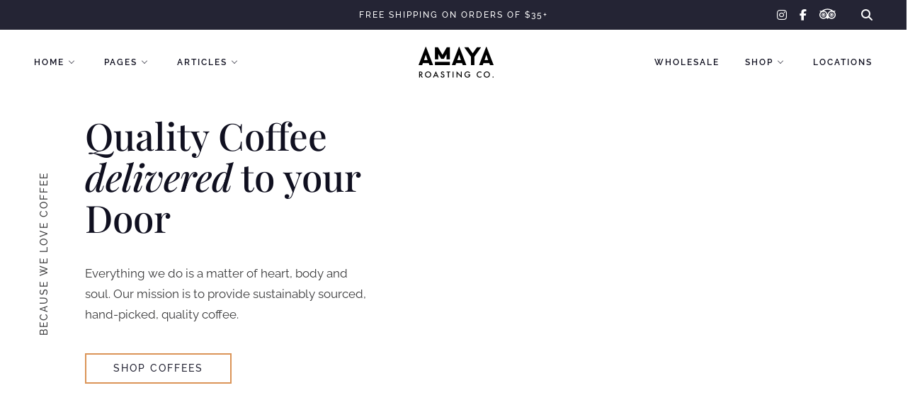

--- FILE ---
content_type: text/html; charset=UTF-8
request_url: https://www.amayatheme.redsun.design/roastery/home-4/
body_size: 13951
content:
<!DOCTYPE html><html lang="en-US"><head><meta charset="UTF-8"><meta name="viewport" content="width=device-width, initial-scale=1"><link media="all" href="https://www.amayatheme.redsun.design/roastery/wp-content/cache/autoptimize/2/css/autoptimize_63e8802cb22f9bb60c73c66b64378f08.css" rel="stylesheet"><link media="only screen and (max-width: 768px)" href="https://www.amayatheme.redsun.design/roastery/wp-content/cache/autoptimize/2/css/autoptimize_ea9c6db0fbfc66300557051dc6572ca4.css" rel="stylesheet"><title>Home 4 &#8211; Amaya Roastery</title><meta name='robots' content='max-image-preview:large' /><link href='https://fonts.gstatic.com' crossorigin='anonymous' rel='preconnect' /><link rel="alternate" type="application/rss+xml" title="Amaya Roastery &raquo; Feed" href="https://www.amayatheme.redsun.design/roastery/feed/" /><link rel="alternate" type="application/rss+xml" title="Amaya Roastery &raquo; Comments Feed" href="https://www.amayatheme.redsun.design/roastery/comments/feed/" /><link rel="alternate" title="oEmbed (JSON)" type="application/json+oembed" href="https://www.amayatheme.redsun.design/roastery/wp-json/oembed/1.0/embed?url=https%3A%2F%2Fwww.amayatheme.redsun.design%2Froastery%2Fhome-4%2F" /><link rel="alternate" title="oEmbed (XML)" type="text/xml+oembed" href="https://www.amayatheme.redsun.design/roastery/wp-json/oembed/1.0/embed?url=https%3A%2F%2Fwww.amayatheme.redsun.design%2Froastery%2Fhome-4%2F&#038;format=xml" /> <script src="https://www.amayatheme.redsun.design/roastery/wp-includes/js/jquery/jquery.min.js?ver=3.7.1" id="jquery-core-js"></script> <script src="https://www.amayatheme.redsun.design/roastery/wp-includes/js/jquery/jquery-migrate.min.js?ver=3.4.1" id="jquery-migrate-js"></script> <script src="https://www.amayatheme.redsun.design/roastery/wp-content/plugins/woocommerce/assets/js/jquery-blockui/jquery.blockUI.min.js?ver=2.7.0-wc.9.4.4" id="jquery-blockui-js" defer data-wp-strategy="defer"></script> <script id="wc-add-to-cart-js-extra">var wc_add_to_cart_params = {"ajax_url":"/roastery/wp-admin/admin-ajax.php","wc_ajax_url":"/roastery/?wc-ajax=%%endpoint%%","i18n_view_cart":"View cart","cart_url":"https://www.amayatheme.redsun.design/roastery/cart/","is_cart":"","cart_redirect_after_add":"no"};
//# sourceURL=wc-add-to-cart-js-extra</script> <script src="https://www.amayatheme.redsun.design/roastery/wp-content/plugins/woocommerce/assets/js/frontend/add-to-cart.min.js?ver=9.4.4" id="wc-add-to-cart-js" defer data-wp-strategy="defer"></script> <script src="https://www.amayatheme.redsun.design/roastery/wp-content/plugins/woocommerce/assets/js/js-cookie/js.cookie.min.js?ver=2.1.4-wc.9.4.4" id="js-cookie-js" defer data-wp-strategy="defer"></script> <script id="woocommerce-js-extra">var woocommerce_params = {"ajax_url":"/roastery/wp-admin/admin-ajax.php","wc_ajax_url":"/roastery/?wc-ajax=%%endpoint%%"};
//# sourceURL=woocommerce-js-extra</script> <script src="https://www.amayatheme.redsun.design/roastery/wp-content/plugins/woocommerce/assets/js/frontend/woocommerce.min.js?ver=9.4.4" id="woocommerce-js" defer data-wp-strategy="defer"></script> <link rel="https://api.w.org/" href="https://www.amayatheme.redsun.design/roastery/wp-json/" /><link rel="alternate" title="JSON" type="application/json" href="https://www.amayatheme.redsun.design/roastery/wp-json/wp/v2/pages/2297" /><link rel="EditURI" type="application/rsd+xml" title="RSD" href="https://www.amayatheme.redsun.design/roastery/xmlrpc.php?rsd" /><meta name="generator" content="WordPress 6.9" /><meta name="generator" content="WooCommerce 9.4.4" /><link rel="canonical" href="https://www.amayatheme.redsun.design/roastery/home-4/" /><link rel='shortlink' href='https://www.amayatheme.redsun.design/roastery/?p=2297' />  <script async src="https://www.googletagmanager.com/gtag/js?id=UA-24760560-8"></script> <script>window.dataLayer = window.dataLayer || [];
			function gtag(){dataLayer.push(arguments);}
			gtag('js', new Date());
			gtag('config', 'UA-24760560-8');</script> <noscript><style>.woocommerce-product-gallery{ opacity: 1 !important; }</style></noscript><link rel="icon" href="https://www.amayatheme.redsun.design/roastery/wp-content/uploads/sites/2/2020/12/cropped-amaya_favicon2-32x32.png" sizes="32x32" /><link rel="icon" href="https://www.amayatheme.redsun.design/roastery/wp-content/uploads/sites/2/2020/12/cropped-amaya_favicon2-192x192.png" sizes="192x192" /><link rel="apple-touch-icon" href="https://www.amayatheme.redsun.design/roastery/wp-content/uploads/sites/2/2020/12/cropped-amaya_favicon2-180x180.png" /><meta name="msapplication-TileImage" content="https://www.amayatheme.redsun.design/roastery/wp-content/uploads/sites/2/2020/12/cropped-amaya_favicon2-270x270.png" /></head><body class="wp-singular page-template-default page page-id-2297 wp-custom-logo wp-theme-amaya theme-amaya woocommerce-no-js nomobile  product-title-use-headline-font content-light"><div id="search-overlay"> <a href="#" class="search-close"> <i class="icon-close pe-7s-close"></i></a><div class="search-content-wrap"><div class="search-content"><form role="search" method="get" class="searchform" action="https://www.amayatheme.redsun.design/roastery/"> <label for="search-form-697fa1252b7fa" class="search-field-label"> <span class="screen-reader-text">Search for:</span> <input id="search-form-697fa1252b7fa" type="search" class="search-field"  name="s" placeholder="Search here" value="" /> </label></form><p>Type and press Enter.</p></div></div></div><div id="page" class="site-wrap"> <a class="skip-link screen-reader-text" href="#content">Skip to content</a><div class="topbar  mobile-non-sticky"><div class="topbar-content center "><div class="topbar-left"></div><div class="topbar-center" data-aos="fade" data-aos-duration="0"><div class="topbar-text-wrap use-body-font"><div class="topbar-text topbar-more">free shipping on orders of $35+</div></div></div><div class="topbar-right"><div class="social-wrap"><ul class="socialicons"><li><a href="#" target="_blank"> <i aria-hidden="true" class="fa-brands fa-instagram"></i> <span class="screen-reader-text">instagram</span> </a></li><li><a href="#" target="_blank"> <i aria-hidden="true" class="fa-brands fa-facebook-f"></i> <span class="screen-reader-text">facebook-f</span> </a></li><li><a href="#" target="_blank"> <svg width="23px" height="23px" viewBox="0 -96 512.2 512.2" id="Layer_2" xmlns="http://www.w3.org/2000/svg"><path class="st0" d="M128.2 127.9C92.7 127.9 64 156.6 64 192c0 35.4 28.7 64.1 64.1 64.1 35.4 0 64.1-28.7 64.1-64.1.1-35.4-28.6-64.1-64-64.1zm0 110c-25.3 0-45.9-20.5-45.9-45.9s20.5-45.9 45.9-45.9S174 166.7 174 192s-20.5 45.9-45.8 45.9z"/><circle class="st0" cx="128.4" cy="191.9" r="31.9"/><path class="st0" d="M384.2 127.9c-35.4 0-64.1 28.7-64.1 64.1 0 35.4 28.7 64.1 64.1 64.1 35.4 0 64.1-28.7 64.1-64.1 0-35.4-28.7-64.1-64.1-64.1zm0 110c-25.3 0-45.9-20.5-45.9-45.9s20.5-45.9 45.9-45.9S430 166.7 430 192s-20.5 45.9-45.8 45.9z"/><circle class="st0" cx="384.4" cy="191.9" r="31.9"/><path class="st0" d="M474.4 101.2l37.7-37.4h-76.4C392.9 29 321.8 0 255.9 0c-66 0-136.5 29-179.3 63.8H0l37.7 37.4C14.4 124.4 0 156.5 0 192c0 70.8 57.4 128.2 128.2 128.2 32.5 0 62.2-12.1 84.8-32.1l43.4 31.9 42.9-31.2-.5-1.2c22.7 20.2 52.5 32.5 85.3 32.5 70.8 0 128.2-57.4 128.2-128.2-.1-35.4-14.6-67.5-37.9-90.7zM368 64.8c-60.7 7.6-108.3 57.6-111.9 119.5-3.7-62-51.4-112.1-112.3-119.5 30.6-22 69.6-32.8 112.1-32.8S337.4 42.8 368 64.8zM128.2 288.2C75 288.2 32 245.1 32 192s43.1-96.2 96.2-96.2 96.2 43.1 96.2 96.2c-.1 53.1-43.1 96.2-96.2 96.2zm256 0c-53.1 0-96.2-43.1-96.2-96.2s43.1-96.2 96.2-96.2 96.2 43.1 96.2 96.2c-.1 53.1-43.1 96.2-96.2 96.2z"/></svg> <span class="screen-reader-text">tripadvisor</span> </a></li></ul></div><div class="cart-icon-wrap"></div><div class="searchbutton"><div class="search-icon-wrap"> <a href="#"> <i class="icon-search fa fa-search"></i> </a></div></div></div></div></div><header id="header" class="site-header 
 stickytop mobile-non-sticky has-transparent-header transparent-header "><div id="header-regular" class="header1 navi-items-space-between socialpos-h2-topbar searchpos-h2-topbar cartpos-h2-topbar  "><div class="header-wrap"><div class="header-wrap2"><div class="spaceholder"></div><div class="nav-wrap"><nav id="site-navigation" class="main-navigation use-body-font" data-leftitems="4" ><ul class="primary-menu menu-logo-centered" data-leftitems="4" data-aos="fade" data-aos-duration="0"><li class="menu-item-logo"><div class="logowrap  logo-img"><h3 class="site-title site-logo"> <a href="https://www.amayatheme.redsun.design/roastery/" rel="home"> <img src="https://www.amayatheme.redsun.design/roastery/wp-content/uploads/sites/2/2021/01/Amaya-logo.png" class="logoimage" width="212" height="88" alt="Amaya Roastery" /> </a></h3></div></li><li id="menu-item-3728" class="menu-item menu-item-type-post_type menu-item-object-page menu-item-home current-menu-ancestor current-menu-parent current_page_parent current_page_ancestor menu-item-has-children menu-item-3728"><a href="https://www.amayatheme.redsun.design/roastery/">Home</a><ul class="sub-menu"><li id="menu-item-3741" class="menu-item menu-item-type-post_type menu-item-object-page menu-item-3741"><a href="https://www.amayatheme.redsun.design/roastery/home-2/">Home 2</a></li><li id="menu-item-3746" class="menu-item menu-item-type-post_type menu-item-object-page menu-item-3746"><a href="https://www.amayatheme.redsun.design/roastery/home-3/">Home 3</a></li><li id="menu-item-3747" class="menu-item menu-item-type-post_type menu-item-object-page current-menu-item page_item page-item-2297 current_page_item menu-item-3747"><a href="https://www.amayatheme.redsun.design/roastery/home-4/" aria-current="page">Home 4</a></li><li id="menu-item-3742" class="menu-item menu-item-type-post_type menu-item-object-page menu-item-3742"><a href="https://www.amayatheme.redsun.design/roastery/home-5/">Home 5</a></li><li id="menu-item-3745" class="menu-item menu-item-type-post_type menu-item-object-page menu-item-3745"><a href="https://www.amayatheme.redsun.design/roastery/home-6/">Home 6</a></li><li id="menu-item-4313" class="menu-item menu-item-type-custom menu-item-object-custom menu-item-4313"><a href="https://www.amayatheme.redsun.design/coffeebar">Demo 2</a></li><li id="menu-item-4325" class="menu-item menu-item-type-custom menu-item-object-custom menu-item-4325"><a href="https://www.amayatheme.redsun.design/dark/">New: Demo 3 (Dark Skin)</a></li></ul></li><li id="menu-item-3714" class="menu-item menu-item-type-custom menu-item-object-custom menu-item-has-children menu-item-3714"><a href="#">Pages</a><ul class="sub-menu"><li id="menu-item-3740" class="menu-item menu-item-type-post_type menu-item-object-page menu-item-3740"><a href="https://www.amayatheme.redsun.design/roastery/about/">About</a></li><li id="menu-item-3739" class="menu-item menu-item-type-post_type menu-item-object-page menu-item-3739"><a href="https://www.amayatheme.redsun.design/roastery/faq/">FAQ</a></li><li id="menu-item-3737" class="menu-item menu-item-type-post_type menu-item-object-page menu-item-3737"><a href="https://www.amayatheme.redsun.design/roastery/custom-blocks/">Custom Blocks</a></li><li id="menu-item-3731" class="menu-item menu-item-type-post_type menu-item-object-page menu-item-3731"><a href="https://www.amayatheme.redsun.design/roastery/menu-examples/">Menu Examples</a></li><li id="menu-item-3744" class="menu-item menu-item-type-post_type menu-item-object-page menu-item-3744"><a href="https://www.amayatheme.redsun.design/roastery/content-boxes-examples/">Content Boxes Examples</a></li><li id="menu-item-3743" class="menu-item menu-item-type-post_type menu-item-object-page menu-item-3743"><a href="https://www.amayatheme.redsun.design/roastery/recommended-and-supported-plugins/">Recommended and Supported Plugins</a></li></ul></li><li id="menu-item-3729" class="menu-item menu-item-type-post_type menu-item-object-page menu-item-has-children menu-item-3729"><a href="https://www.amayatheme.redsun.design/roastery/articles/">Articles</a><ul class="sub-menu"><li id="menu-item-3750" class="menu-item menu-item-type-post_type menu-item-object-post menu-item-3750"><a href="https://www.amayatheme.redsun.design/roastery/advanced-espresso-brewing/">Regular Post with Sidebar</a></li><li id="menu-item-3751" class="menu-item menu-item-type-post_type menu-item-object-post menu-item-3751"><a href="https://www.amayatheme.redsun.design/roastery/professional-latte-art-class/">Sidebar below Title</a></li><li id="menu-item-3749" class="menu-item menu-item-type-post_type menu-item-object-post menu-item-3749"><a href="https://www.amayatheme.redsun.design/roastery/how-to-brew-coffee-like-a-barrista/">Sidebar below Featured Image</a></li><li id="menu-item-3748" class="menu-item menu-item-type-post_type menu-item-object-post menu-item-3748"><a href="https://www.amayatheme.redsun.design/roastery/meeting-a-farmer-family-in-the-mountains-of-peru/">wide image with overlay text</a></li></ul></li><li id="menu-item-3738" class="menu-item menu-item-type-post_type menu-item-object-page menu-item-3738"><a href="https://www.amayatheme.redsun.design/roastery/wholesale/">Wholesale</a></li><li id="menu-item-4127" class="menu-item menu-item-type-post_type menu-item-object-page menu-item-has-children menu-item-4127"><a href="https://www.amayatheme.redsun.design/roastery/shop/">Shop</a><ul class="sub-menu"><li id="menu-item-4128" class="menu-item menu-item-type-post_type menu-item-object-page menu-item-4128"><a href="https://www.amayatheme.redsun.design/roastery/cart/">Cart</a></li></ul></li><li id="menu-item-3730" class="menu-item menu-item-type-post_type menu-item-object-page menu-item-3730"><a href="https://www.amayatheme.redsun.design/roastery/locations/">Locations</a></li></ul></nav></div></div></div></div><div id="header-responsive"><div class="header-wrap"><div class="header-top"><div class="header-left"><div class="toggle-wrap"><div id="toggle"><div class="bar"></div></div></div></div><div class="header-center"><div class="logowrap  logo-img"><h3 class="site-title site-logo"> <a href="https://www.amayatheme.redsun.design/roastery/" rel="home"> <img src="https://www.amayatheme.redsun.design/roastery/wp-content/uploads/sites/2/2021/01/Amaya-logo.png" class="logoimage" width="212" height="88" alt="Amaya Roastery" /> </a></h3></div></div><div class="header-right"><div class="searchbutton"><div class="search-icon-wrap"> <a href="#"> <i class="icon-search fa fa-search"></i> </a></div></div></div></div></div><div class="navi-wrap-responsive"><section id="navi-overlay"><nav><div class="menu-main-menu-container"><ul id="menu-main-menu-1" class="responsive-menu"><li class="menu-item menu-item-type-post_type menu-item-object-page menu-item-home current-menu-ancestor current-menu-parent current_page_parent current_page_ancestor menu-item-has-children menu-item-3728"><a href="https://www.amayatheme.redsun.design/roastery/">Home</a><ul class="sub-menu"><li class="menu-item menu-item-type-post_type menu-item-object-page menu-item-3741"><a href="https://www.amayatheme.redsun.design/roastery/home-2/">Home 2</a></li><li class="menu-item menu-item-type-post_type menu-item-object-page menu-item-3746"><a href="https://www.amayatheme.redsun.design/roastery/home-3/">Home 3</a></li><li class="menu-item menu-item-type-post_type menu-item-object-page current-menu-item page_item page-item-2297 current_page_item menu-item-3747"><a href="https://www.amayatheme.redsun.design/roastery/home-4/" aria-current="page">Home 4</a></li><li class="menu-item menu-item-type-post_type menu-item-object-page menu-item-3742"><a href="https://www.amayatheme.redsun.design/roastery/home-5/">Home 5</a></li><li class="menu-item menu-item-type-post_type menu-item-object-page menu-item-3745"><a href="https://www.amayatheme.redsun.design/roastery/home-6/">Home 6</a></li><li class="menu-item menu-item-type-custom menu-item-object-custom menu-item-4313"><a href="https://www.amayatheme.redsun.design/coffeebar">Demo 2</a></li><li class="menu-item menu-item-type-custom menu-item-object-custom menu-item-4325"><a href="https://www.amayatheme.redsun.design/dark/">New: Demo 3 (Dark Skin)</a></li></ul></li><li class="menu-item menu-item-type-custom menu-item-object-custom menu-item-has-children menu-item-3714"><a href="#">Pages</a><ul class="sub-menu"><li class="menu-item menu-item-type-post_type menu-item-object-page menu-item-3740"><a href="https://www.amayatheme.redsun.design/roastery/about/">About</a></li><li class="menu-item menu-item-type-post_type menu-item-object-page menu-item-3739"><a href="https://www.amayatheme.redsun.design/roastery/faq/">FAQ</a></li><li class="menu-item menu-item-type-post_type menu-item-object-page menu-item-3737"><a href="https://www.amayatheme.redsun.design/roastery/custom-blocks/">Custom Blocks</a></li><li class="menu-item menu-item-type-post_type menu-item-object-page menu-item-3731"><a href="https://www.amayatheme.redsun.design/roastery/menu-examples/">Menu Examples</a></li><li class="menu-item menu-item-type-post_type menu-item-object-page menu-item-3744"><a href="https://www.amayatheme.redsun.design/roastery/content-boxes-examples/">Content Boxes Examples</a></li><li class="menu-item menu-item-type-post_type menu-item-object-page menu-item-3743"><a href="https://www.amayatheme.redsun.design/roastery/recommended-and-supported-plugins/">Recommended and Supported Plugins</a></li></ul></li><li class="menu-item menu-item-type-post_type menu-item-object-page menu-item-has-children menu-item-3729"><a href="https://www.amayatheme.redsun.design/roastery/articles/">Articles</a><ul class="sub-menu"><li class="menu-item menu-item-type-post_type menu-item-object-post menu-item-3750"><a href="https://www.amayatheme.redsun.design/roastery/advanced-espresso-brewing/">Regular Post with Sidebar</a></li><li class="menu-item menu-item-type-post_type menu-item-object-post menu-item-3751"><a href="https://www.amayatheme.redsun.design/roastery/professional-latte-art-class/">Sidebar below Title</a></li><li class="menu-item menu-item-type-post_type menu-item-object-post menu-item-3749"><a href="https://www.amayatheme.redsun.design/roastery/how-to-brew-coffee-like-a-barrista/">Sidebar below Featured Image</a></li><li class="menu-item menu-item-type-post_type menu-item-object-post menu-item-3748"><a href="https://www.amayatheme.redsun.design/roastery/meeting-a-farmer-family-in-the-mountains-of-peru/">wide image with overlay text</a></li></ul></li><li class="menu-item menu-item-type-post_type menu-item-object-page menu-item-3738"><a href="https://www.amayatheme.redsun.design/roastery/wholesale/">Wholesale</a></li><li class="menu-item menu-item-type-post_type menu-item-object-page menu-item-has-children menu-item-4127"><a href="https://www.amayatheme.redsun.design/roastery/shop/">Shop</a><ul class="sub-menu"><li class="menu-item menu-item-type-post_type menu-item-object-page menu-item-4128"><a href="https://www.amayatheme.redsun.design/roastery/cart/">Cart</a></li></ul></li><li class="menu-item menu-item-type-post_type menu-item-object-page menu-item-3730"><a href="https://www.amayatheme.redsun.design/roastery/locations/">Locations</a></li></ul></div></nav></section></div></div></header><div id="content" class="site-content no-sidebar regular has-transparent-header "><div class="container"><div id="primary" class="content-area"><main id="main" class="site-main no-padding-top no-padding-bottom"><article id="post-2297" class="post-2297 page type-page status-publish hentry"><header class="entry-header hide-title"><h1 class="page-title">Home 4</h1></header><div class="entry-content"><section id="hero-mb-block-99937864-0b37-4cc7-907b-693472a6fb9f" class="section section-hero  alignfull section-hero section-hero-image content-dark no-overlay"> <picture> <source media="(min-width: 768px)" 
 srcset="https://www.amayatheme.redsun.design/roastery/wp-content/uploads/sites/2/2020/12/coffeebean-hero-coffee-cup.jpg"> <source srcset="https://www.amayatheme.redsun.design/roastery/wp-content/uploads/sites/2/2021/02/coffeebean-hero-coffee-cup-mobile.jpg"> <img decoding="async" class="hero-image hero-background left hmobile-content-center hmobile-contentv-top" src="https://www.amayatheme.redsun.design/roastery/wp-content/uploads/sites/2/2020/12/coffeebean-hero-coffee-cup.jpg" alt="" /> </picture><div class="hero-content-wrap centered-content image-uploaded left hmobile-content-center hmobile-contentv-top overlay-width-undefined" ><div class="hero-content section-content"> <span class="hero-vertical vertical-text use-body-font">Because we love coffee</span><h2 class="hero-content-item hero-title "  data-aos="slide-up"  >Quality Coffee <em>delivered</em> to your Door</h2><div class="hero-content-item hero-text"  data-aos="fade-right" data-aos-delay="340"  >Everything we do is a matter of heart, body and soul. 
Our mission is to provide sustainably sourced, hand-picked,  quality coffee.</div><div class="hero-content-item hero-button-wrap"> <a href="#" class="hero-button button button-outline content-dark" data-aos="fade-up" data-aos-delay="380">Shop Coffees </a></div></div></div></section><div style="height:114px" aria-hidden="true" class="wp-block-spacer"></div><span id="subtitle-mb-block-f5e00879-7deb-499c-b854-030c247b620f" class="subtitle  subtitle-block subtitle-above subtitle-center use-body-font">spotlight</span><h2 class="has-text-align-center wp-block-heading">Now Roasting</h2><div id="divider-mb-block-e8a4908e-8ce5-41aa-8298-26207307cf87" class="divider-block divider-center divider-vertical"></div><p class="has-text-align-center">Featuring a bright spectrum of flavors and essences</p><div style="height:24px" aria-hidden="true" class="wp-block-spacer"></div><div data-block-name="woocommerce/product-new" data-columns="4" data-content-visibility="{&quot;title&quot;:true,&quot;price&quot;:true,&quot;rating&quot;:true,&quot;button&quot;:true}" data-rows="1" class="wc-block-grid wp-block-product-new wc-block-product-new has-4-columns alignfull"><ul class="wc-block-grid__products"><li class="wc-block-grid__product"> <a href="https://www.amayatheme.redsun.design/roastery/product/colombia-dark-roast/" class="wc-block-grid__product-link"><div class="wc-block-grid__product-image"><img fetchpriority="high" decoding="async" width="600" height="839" src="https://www.amayatheme.redsun.design/roastery/wp-content/uploads/sites/2/2020/08/coffee-bag-01-600x839.jpg" class="attachment-woocommerce_thumbnail size-woocommerce_thumbnail" alt="Colombia Dark Roast" srcset="https://www.amayatheme.redsun.design/roastery/wp-content/uploads/sites/2/2020/08/coffee-bag-01-600x839.jpg 600w, https://www.amayatheme.redsun.design/roastery/wp-content/uploads/sites/2/2020/08/coffee-bag-01-214x300.jpg 214w, https://www.amayatheme.redsun.design/roastery/wp-content/uploads/sites/2/2020/08/coffee-bag-01-732x1024.jpg 732w, https://www.amayatheme.redsun.design/roastery/wp-content/uploads/sites/2/2020/08/coffee-bag-01-768x1074.jpg 768w, https://www.amayatheme.redsun.design/roastery/wp-content/uploads/sites/2/2020/08/coffee-bag-01-800x1119.jpg 800w, https://www.amayatheme.redsun.design/roastery/wp-content/uploads/sites/2/2020/08/coffee-bag-01-560x783.jpg 560w, https://www.amayatheme.redsun.design/roastery/wp-content/uploads/sites/2/2020/08/coffee-bag-01.jpg 870w" sizes="(max-width: 600px) 100vw, 600px" /></div><div class="wc-block-grid__product-title">Colombia Dark Roast</div> </a><div class="wc-block-grid__product-price price"><span class="woocommerce-Price-amount amount"><span class="woocommerce-Price-currencySymbol">&#036;</span>19.00</span> &ndash; <span class="woocommerce-Price-amount amount"><span class="woocommerce-Price-currencySymbol">&#036;</span>27.00</span></div><div class="wp-block-button wc-block-grid__product-add-to-cart"><a href="https://www.amayatheme.redsun.design/roastery/product/colombia-dark-roast/" aria-label="Select options for &ldquo;Colombia Dark Roast&rdquo;" data-quantity="1" data-product_id="405" data-product_sku="" data-price="19" rel="nofollow" class="wp-block-button__link  add_to_cart_button">Select options</a></div></li><li class="wc-block-grid__product"> <a href="https://www.amayatheme.redsun.design/roastery/product/swiss-water-decaf/" class="wc-block-grid__product-link"><div class="wc-block-grid__product-image"><img decoding="async" width="600" height="839" src="https://www.amayatheme.redsun.design/roastery/wp-content/uploads/sites/2/2020/08/coffee-bag-02-600x839.jpg" class="attachment-woocommerce_thumbnail size-woocommerce_thumbnail" alt="Swiss Water Decaf" srcset="https://www.amayatheme.redsun.design/roastery/wp-content/uploads/sites/2/2020/08/coffee-bag-02-600x839.jpg 600w, https://www.amayatheme.redsun.design/roastery/wp-content/uploads/sites/2/2020/08/coffee-bag-02-214x300.jpg 214w, https://www.amayatheme.redsun.design/roastery/wp-content/uploads/sites/2/2020/08/coffee-bag-02-732x1024.jpg 732w, https://www.amayatheme.redsun.design/roastery/wp-content/uploads/sites/2/2020/08/coffee-bag-02-768x1074.jpg 768w, https://www.amayatheme.redsun.design/roastery/wp-content/uploads/sites/2/2020/08/coffee-bag-02-800x1119.jpg 800w, https://www.amayatheme.redsun.design/roastery/wp-content/uploads/sites/2/2020/08/coffee-bag-02-560x783.jpg 560w, https://www.amayatheme.redsun.design/roastery/wp-content/uploads/sites/2/2020/08/coffee-bag-02.jpg 870w" sizes="(max-width: 600px) 100vw, 600px" /></div><div class="wc-block-grid__product-title">Swiss Water Decaf</div> </a><div class="wc-block-grid__product-price price"><span class="woocommerce-Price-amount amount"><span class="woocommerce-Price-currencySymbol">&#036;</span>19.00</span> &ndash; <span class="woocommerce-Price-amount amount"><span class="woocommerce-Price-currencySymbol">&#036;</span>27.00</span></div><div class="wp-block-button wc-block-grid__product-add-to-cart"><a href="https://www.amayatheme.redsun.design/roastery/product/swiss-water-decaf/" aria-label="Select options for &ldquo;Swiss Water Decaf&rdquo;" data-quantity="1" data-product_id="424" data-product_sku="" data-price="19" rel="nofollow" class="wp-block-button__link  add_to_cart_button">Select options</a></div></li><li class="wc-block-grid__product"> <a href="https://www.amayatheme.redsun.design/roastery/product/french-roast/" class="wc-block-grid__product-link"><div class="wc-block-grid__product-image"><img decoding="async" width="600" height="839" src="https://www.amayatheme.redsun.design/roastery/wp-content/uploads/sites/2/2020/08/coffee-bag-03-600x839.jpg" class="attachment-woocommerce_thumbnail size-woocommerce_thumbnail" alt="French Roast" srcset="https://www.amayatheme.redsun.design/roastery/wp-content/uploads/sites/2/2020/08/coffee-bag-03-600x839.jpg 600w, https://www.amayatheme.redsun.design/roastery/wp-content/uploads/sites/2/2020/08/coffee-bag-03-214x300.jpg 214w, https://www.amayatheme.redsun.design/roastery/wp-content/uploads/sites/2/2020/08/coffee-bag-03-732x1024.jpg 732w, https://www.amayatheme.redsun.design/roastery/wp-content/uploads/sites/2/2020/08/coffee-bag-03-768x1074.jpg 768w, https://www.amayatheme.redsun.design/roastery/wp-content/uploads/sites/2/2020/08/coffee-bag-03-800x1119.jpg 800w, https://www.amayatheme.redsun.design/roastery/wp-content/uploads/sites/2/2020/08/coffee-bag-03-560x783.jpg 560w, https://www.amayatheme.redsun.design/roastery/wp-content/uploads/sites/2/2020/08/coffee-bag-03.jpg 870w" sizes="(max-width: 600px) 100vw, 600px" /></div><div class="wc-block-grid__product-title">French Roast</div> </a><div class="wc-block-grid__product-price price"><span class="woocommerce-Price-amount amount"><span class="woocommerce-Price-currencySymbol">&#036;</span>19.00</span> &ndash; <span class="woocommerce-Price-amount amount"><span class="woocommerce-Price-currencySymbol">&#036;</span>27.00</span></div><div class="wp-block-button wc-block-grid__product-add-to-cart"><a href="https://www.amayatheme.redsun.design/roastery/product/french-roast/" aria-label="Select options for &ldquo;French Roast&rdquo;" data-quantity="1" data-product_id="431" data-product_sku="" data-price="19" rel="nofollow" class="wp-block-button__link  add_to_cart_button">Select options</a></div></li><li class="wc-block-grid__product"> <a href="https://www.amayatheme.redsun.design/roastery/product/breakfast-blend/" class="wc-block-grid__product-link"><div class="wc-block-grid__product-image"><img loading="lazy" decoding="async" width="600" height="839" src="https://www.amayatheme.redsun.design/roastery/wp-content/uploads/sites/2/2020/08/coffee-04-600x839.jpg" class="attachment-woocommerce_thumbnail size-woocommerce_thumbnail" alt="Breakfast Blend" srcset="https://www.amayatheme.redsun.design/roastery/wp-content/uploads/sites/2/2020/08/coffee-04-600x839.jpg 600w, https://www.amayatheme.redsun.design/roastery/wp-content/uploads/sites/2/2020/08/coffee-04-214x300.jpg 214w, https://www.amayatheme.redsun.design/roastery/wp-content/uploads/sites/2/2020/08/coffee-04-732x1024.jpg 732w, https://www.amayatheme.redsun.design/roastery/wp-content/uploads/sites/2/2020/08/coffee-04-768x1074.jpg 768w, https://www.amayatheme.redsun.design/roastery/wp-content/uploads/sites/2/2020/08/coffee-04-800x1119.jpg 800w, https://www.amayatheme.redsun.design/roastery/wp-content/uploads/sites/2/2020/08/coffee-04-560x783.jpg 560w, https://www.amayatheme.redsun.design/roastery/wp-content/uploads/sites/2/2020/08/coffee-04.jpg 870w" sizes="auto, (max-width: 600px) 100vw, 600px" /></div><div class="wc-block-grid__product-title">Breakfast Blend</div> </a><div class="wc-block-grid__product-price price"><span class="woocommerce-Price-amount amount"><span class="woocommerce-Price-currencySymbol">&#036;</span>19.00</span> &ndash; <span class="woocommerce-Price-amount amount"><span class="woocommerce-Price-currencySymbol">&#036;</span>27.00</span></div><div class="wp-block-button wc-block-grid__product-add-to-cart"><a href="https://www.amayatheme.redsun.design/roastery/product/breakfast-blend/" aria-label="Select options for &ldquo;Breakfast Blend&rdquo;" data-quantity="1" data-product_id="417" data-product_sku="" data-price="19" rel="nofollow" class="wp-block-button__link  add_to_cart_button">Select options</a></div></li></ul></div><div class="wp-block-group alignfull"><div class="wp-block-group__inner-container is-layout-flow wp-block-group-is-layout-flow"><div style="height:80px" aria-hidden="true" class="wp-block-spacer"></div></div></div><section id="contentboxes-mb-block-d5ec9572-3675-4d20-9172-cd22297dffea" class="section section-contentboxes  alignfull "><div class="contentboxes-wrap none"><div class="contentboxes-masonry "><div class="grid-sizer-contentboxes"></div><div class="content-box-3812 contentboxes-image-wrap bg-image one-third-width square content-white no-vertical-text has-content  "  data-aos="fade-up" data-aos-delay="100"  ><div class="contentboxes-image-wrap-inner"><div class="contentboxes-zoom-wrap "><div class="contentboxbgimage" style="background-image: url(https://www.amayatheme.redsun.design/roastery/wp-content/uploads/sites/2/2020/12/coffeebean-coffee-cup-black.jpg);"></div><div class="contentbox-overlay dark  gradient-contentboxes-content-middle" ><div class="contentboxes-content-wrap centered-content contentboxes-content-center contentboxes-content-middle"  ><div class="contentboxes-content section-content"><div class="contentboxes-content-item contentboxes-subtitle subtitle-above use-body-font"  data-aos="fade-down" data-aos-delay="100"  >refer a friend</div><h4 class="contentboxes-content-item contentboxes-title"  data-aos="slide-up"  >Earn $10</h4><div class="contentboxes-content-item contentboxes-text"  data-aos="fade-right" data-aos-delay="340"  >Share your love of coffee with friends.</div><div class="contentboxes-content-item contentboxes-button-wrap"> <a href="" class="contentboxes-button button    content-white"  data-aos="fade-up" data-aos-delay="380"  > learn more </a></div></div></div></div></div></div></div><div class="content-box-3781 contentboxes-image-wrap bg-image one-third-width square content-white no-vertical-text has-content  "  data-aos="fade-up" data-aos-delay="200"  ><div class="contentboxes-image-wrap-inner"><div class="contentboxes-zoom-wrap "><div class="contentboxbgimage" style="background-image: url(https://www.amayatheme.redsun.design/roastery/wp-content/uploads/sites/2/2020/12/leaf.jpg);"></div><div class="contentbox-overlay dark  gradient-contentboxes-content-middle" ><div class="contentboxes-content-wrap centered-content contentboxes-content-center contentboxes-content-middle"  ><div class="contentboxes-content section-content"><div class="contentboxes-content-item contentboxes-subtitle subtitle-above use-body-font"  data-aos="fade-down" data-aos-delay="100"  >roasting in august</div><h4 class="contentboxes-content-item contentboxes-title"  data-aos="slide-up"  >Ethiopia Peaberry</h4><div class="contentboxes-content-item contentboxes-text"  data-aos="fade-right" data-aos-delay="340"  >Essence of cherry and macadamia for a rich, creamy espresso.</div><div class="contentboxes-content-item contentboxes-button-wrap"> <a href="#" class="contentboxes-button button    content-white"  data-aos="fade-up" data-aos-delay="380"  > shop now </a></div></div></div></div></div></div></div><div class="content-box-3783 contentboxes-image-wrap bg-image one-third-width square content-white no-vertical-text has-content  "  data-aos="fade-up" data-aos-delay="300"  ><div class="contentboxes-image-wrap-inner"><div class="contentboxes-zoom-wrap "><div class="contentboxbgimage" style="background-image: url(https://www.amayatheme.redsun.design/roastery/wp-content/uploads/sites/2/2020/12/coffeebean-iced-coffee-1.jpg);"></div><div class="contentbox-overlay dark  gradient-contentboxes-content-middle" ><div class="contentboxes-content-wrap centered-content contentboxes-content-center contentboxes-content-middle"  ><div class="contentboxes-content section-content"><div class="contentboxes-content-item contentboxes-subtitle subtitle-above use-body-font"  data-aos="fade-down" data-aos-delay="100"  >more than just cold coffee</div><h4 class="contentboxes-content-item contentboxes-title"  data-aos="slide-up"  >Cold Brew</h4><div class="contentboxes-content-item contentboxes-text"  data-aos="fade-right" data-aos-delay="340"  >Refresh your mind with organic, sustainably-sourced cold brew coffee.</div><div class="contentboxes-content-item contentboxes-button-wrap"> <a href="https://www.amayatheme.redsun.design/roastery/product/cold-brew/" class="contentboxes-button button    content-white"  data-aos="fade-up" data-aos-delay="380"  > learn more </a></div></div></div></div></div></div></div></div></div></section><div style="height:44px" aria-hidden="true" class="wp-block-spacer"></div><h2 class="has-text-align-center wp-block-heading">About Us</h2><div id="divider-mb-block-7133c23b-d9ff-4ed2-979c-5a35beab06e2" class="divider-block divider-center divider-vertical"></div><p class="has-text-align-center narrow">Everything we do is a matter of heart, body and soul. We strive to form profound partnerships with farmers from all over the world to create perspective together and form healthy working relationships built on trust and respect.</p><div class="wp-block-buttons is-content-justification-center is-layout-flex wp-block-buttons-is-layout-flex"><div class="wp-block-button is-style-outline is-style-outline--1"><a class="wp-block-button__link no-border-radius">learn more</a></div></div><div class="wp-block-group alignfull"><div class="wp-block-group__inner-container is-layout-flow wp-block-group-is-layout-flow"><div style="height:80px" aria-hidden="true" class="wp-block-spacer"></div></div></div><span id="subtitle-mb-block-99175273-fd63-40ee-a795-fbdf790c6d21" class="subtitle  subtitle-block subtitle-above subtitle-center use-body-font">@amaya</span><h2 class="has-text-align-center wp-block-heading">Follow on Instagram</h2><div id="divider-mb-block-0c781237-9f55-4d45-9724-a5f9ab9b7c8a" class="divider-block divider-center divider-vertical"></div><div class="wp-block-group alignfull"><div class="wp-block-group__inner-container is-layout-flow wp-block-group-is-layout-flow"><div id="sb_instagram"  class="sbi sbi_mob_col_1 sbi_tab_col_2 sbi_col_6 sbi_width_resp" style="width: 100%;" data-feedid="sbi_17841443030262823#6"  data-res="auto" data-cols="6" data-colsmobile="1" data-colstablet="2" data-num="6" data-nummobile="" data-item-padding="0" data-shortcode-atts="{&quot;num&quot;:&quot;6&quot;,&quot;cols&quot;:&quot;6&quot;,&quot;showheader&quot;:&quot;false&quot;,&quot;showbutton&quot;:&quot;false&quot;,&quot;showfollow&quot;:&quot;false&quot;,&quot;imagepadding&quot;:&quot;0&quot;}"  data-postid="2297" data-locatornonce="e2dfa5cfaf" data-sbi-flags="favorLocal"><div id="sbi_images" ><div class="sbi_item sbi_type_image sbi_new sbi_transition" id="sbi_17880161035836528" data-date="1601033553"><div class="sbi_photo_wrap"> <a class="sbi_photo" href="https://www.instagram.com/p/CFjtZbQjCFp/" target="_blank" rel="noopener nofollow" data-full-res="https://scontent-den2-1.cdninstagram.com/v/t51.29350-15/120195602_249178153140668_4124167805856436187_n.jpg?_nc_cat=104&#038;ccb=1-7&#038;_nc_sid=18de74&#038;_nc_ohc=-GKLSbCPjwQQ7kNvgEuffsN&#038;_nc_zt=23&#038;_nc_ht=scontent-den2-1.cdninstagram.com&#038;edm=ANo9K5cEAAAA&#038;_nc_gid=Agd4WffGHd8DwpTIYKoYkMh&#038;oh=00_AYAqhuY6sHETeSw-dajQXxcNfEIYI8xHWliAKcS31h-QJQ&#038;oe=6756223B" data-img-src-set="{&quot;d&quot;:&quot;https:\/\/scontent-den2-1.cdninstagram.com\/v\/t51.29350-15\/120195602_249178153140668_4124167805856436187_n.jpg?_nc_cat=104&amp;ccb=1-7&amp;_nc_sid=18de74&amp;_nc_ohc=-GKLSbCPjwQQ7kNvgEuffsN&amp;_nc_zt=23&amp;_nc_ht=scontent-den2-1.cdninstagram.com&amp;edm=ANo9K5cEAAAA&amp;_nc_gid=Agd4WffGHd8DwpTIYKoYkMh&amp;oh=00_AYAqhuY6sHETeSw-dajQXxcNfEIYI8xHWliAKcS31h-QJQ&amp;oe=6756223B&quot;,&quot;150&quot;:&quot;https:\/\/scontent-den2-1.cdninstagram.com\/v\/t51.29350-15\/120195602_249178153140668_4124167805856436187_n.jpg?_nc_cat=104&amp;ccb=1-7&amp;_nc_sid=18de74&amp;_nc_ohc=-GKLSbCPjwQQ7kNvgEuffsN&amp;_nc_zt=23&amp;_nc_ht=scontent-den2-1.cdninstagram.com&amp;edm=ANo9K5cEAAAA&amp;_nc_gid=Agd4WffGHd8DwpTIYKoYkMh&amp;oh=00_AYAqhuY6sHETeSw-dajQXxcNfEIYI8xHWliAKcS31h-QJQ&amp;oe=6756223B&quot;,&quot;320&quot;:&quot;https:\/\/scontent-den2-1.cdninstagram.com\/v\/t51.29350-15\/120195602_249178153140668_4124167805856436187_n.jpg?_nc_cat=104&amp;ccb=1-7&amp;_nc_sid=18de74&amp;_nc_ohc=-GKLSbCPjwQQ7kNvgEuffsN&amp;_nc_zt=23&amp;_nc_ht=scontent-den2-1.cdninstagram.com&amp;edm=ANo9K5cEAAAA&amp;_nc_gid=Agd4WffGHd8DwpTIYKoYkMh&amp;oh=00_AYAqhuY6sHETeSw-dajQXxcNfEIYI8xHWliAKcS31h-QJQ&amp;oe=6756223B&quot;,&quot;640&quot;:&quot;https:\/\/scontent-den2-1.cdninstagram.com\/v\/t51.29350-15\/120195602_249178153140668_4124167805856436187_n.jpg?_nc_cat=104&amp;ccb=1-7&amp;_nc_sid=18de74&amp;_nc_ohc=-GKLSbCPjwQQ7kNvgEuffsN&amp;_nc_zt=23&amp;_nc_ht=scontent-den2-1.cdninstagram.com&amp;edm=ANo9K5cEAAAA&amp;_nc_gid=Agd4WffGHd8DwpTIYKoYkMh&amp;oh=00_AYAqhuY6sHETeSw-dajQXxcNfEIYI8xHWliAKcS31h-QJQ&amp;oe=6756223B&quot;}"> <span class="sbi-screenreader">Instagram post 17880161035836528</span> <img decoding="async" src="https://www.amayatheme.redsun.design/roastery/wp-content/plugins/instagram-feed/img/placeholder.png" alt="Instagram post 17880161035836528"> </a></div></div><div class="sbi_item sbi_type_image sbi_new sbi_transition" id="sbi_17967729154329250" data-date="1601033544"><div class="sbi_photo_wrap"> <a class="sbi_photo" href="https://www.instagram.com/p/CFjtYaUD8jd/" target="_blank" rel="noopener nofollow" data-full-res="https://scontent-den2-1.cdninstagram.com/v/t51.29350-15/119886667_102416571596524_8435132330489653478_n.jpg?_nc_cat=106&#038;ccb=1-7&#038;_nc_sid=18de74&#038;_nc_ohc=Mb-bG8M6GT0Q7kNvgGdY9CR&#038;_nc_zt=23&#038;_nc_ht=scontent-den2-1.cdninstagram.com&#038;edm=ANo9K5cEAAAA&#038;_nc_gid=Agd4WffGHd8DwpTIYKoYkMh&#038;oh=00_AYD5tAVKQ7zCCs23kc8SLS5rxfiemFoHMRBxD8f1X7wIyA&#038;oe=67561BBE" data-img-src-set="{&quot;d&quot;:&quot;https:\/\/scontent-den2-1.cdninstagram.com\/v\/t51.29350-15\/119886667_102416571596524_8435132330489653478_n.jpg?_nc_cat=106&amp;ccb=1-7&amp;_nc_sid=18de74&amp;_nc_ohc=Mb-bG8M6GT0Q7kNvgGdY9CR&amp;_nc_zt=23&amp;_nc_ht=scontent-den2-1.cdninstagram.com&amp;edm=ANo9K5cEAAAA&amp;_nc_gid=Agd4WffGHd8DwpTIYKoYkMh&amp;oh=00_AYD5tAVKQ7zCCs23kc8SLS5rxfiemFoHMRBxD8f1X7wIyA&amp;oe=67561BBE&quot;,&quot;150&quot;:&quot;https:\/\/scontent-den2-1.cdninstagram.com\/v\/t51.29350-15\/119886667_102416571596524_8435132330489653478_n.jpg?_nc_cat=106&amp;ccb=1-7&amp;_nc_sid=18de74&amp;_nc_ohc=Mb-bG8M6GT0Q7kNvgGdY9CR&amp;_nc_zt=23&amp;_nc_ht=scontent-den2-1.cdninstagram.com&amp;edm=ANo9K5cEAAAA&amp;_nc_gid=Agd4WffGHd8DwpTIYKoYkMh&amp;oh=00_AYD5tAVKQ7zCCs23kc8SLS5rxfiemFoHMRBxD8f1X7wIyA&amp;oe=67561BBE&quot;,&quot;320&quot;:&quot;https:\/\/scontent-den2-1.cdninstagram.com\/v\/t51.29350-15\/119886667_102416571596524_8435132330489653478_n.jpg?_nc_cat=106&amp;ccb=1-7&amp;_nc_sid=18de74&amp;_nc_ohc=Mb-bG8M6GT0Q7kNvgGdY9CR&amp;_nc_zt=23&amp;_nc_ht=scontent-den2-1.cdninstagram.com&amp;edm=ANo9K5cEAAAA&amp;_nc_gid=Agd4WffGHd8DwpTIYKoYkMh&amp;oh=00_AYD5tAVKQ7zCCs23kc8SLS5rxfiemFoHMRBxD8f1X7wIyA&amp;oe=67561BBE&quot;,&quot;640&quot;:&quot;https:\/\/scontent-den2-1.cdninstagram.com\/v\/t51.29350-15\/119886667_102416571596524_8435132330489653478_n.jpg?_nc_cat=106&amp;ccb=1-7&amp;_nc_sid=18de74&amp;_nc_ohc=Mb-bG8M6GT0Q7kNvgGdY9CR&amp;_nc_zt=23&amp;_nc_ht=scontent-den2-1.cdninstagram.com&amp;edm=ANo9K5cEAAAA&amp;_nc_gid=Agd4WffGHd8DwpTIYKoYkMh&amp;oh=00_AYD5tAVKQ7zCCs23kc8SLS5rxfiemFoHMRBxD8f1X7wIyA&amp;oe=67561BBE&quot;}"> <span class="sbi-screenreader">Instagram post 17967729154329250</span> <img decoding="async" src="https://www.amayatheme.redsun.design/roastery/wp-content/plugins/instagram-feed/img/placeholder.png" alt="Instagram post 17967729154329250"> </a></div></div><div class="sbi_item sbi_type_image sbi_new sbi_transition" id="sbi_17853020189297286" data-date="1601033538"><div class="sbi_photo_wrap"> <a class="sbi_photo" href="https://www.instagram.com/p/CFjtXkxDoR7/" target="_blank" rel="noopener nofollow" data-full-res="https://scontent-den2-1.cdninstagram.com/v/t51.29350-15/120132785_621075875245187_3739656102265052935_n.jpg?_nc_cat=111&#038;ccb=1-7&#038;_nc_sid=18de74&#038;_nc_ohc=cFQ9zR0edRQQ7kNvgEODNEL&#038;_nc_zt=23&#038;_nc_ht=scontent-den2-1.cdninstagram.com&#038;edm=ANo9K5cEAAAA&#038;_nc_gid=Agd4WffGHd8DwpTIYKoYkMh&#038;oh=00_AYBN10xZPMuLqBATKzAy_iZvNRbm6DW5POx8doRQ9WgC9A&#038;oe=67563C1C" data-img-src-set="{&quot;d&quot;:&quot;https:\/\/scontent-den2-1.cdninstagram.com\/v\/t51.29350-15\/120132785_621075875245187_3739656102265052935_n.jpg?_nc_cat=111&amp;ccb=1-7&amp;_nc_sid=18de74&amp;_nc_ohc=cFQ9zR0edRQQ7kNvgEODNEL&amp;_nc_zt=23&amp;_nc_ht=scontent-den2-1.cdninstagram.com&amp;edm=ANo9K5cEAAAA&amp;_nc_gid=Agd4WffGHd8DwpTIYKoYkMh&amp;oh=00_AYBN10xZPMuLqBATKzAy_iZvNRbm6DW5POx8doRQ9WgC9A&amp;oe=67563C1C&quot;,&quot;150&quot;:&quot;https:\/\/scontent-den2-1.cdninstagram.com\/v\/t51.29350-15\/120132785_621075875245187_3739656102265052935_n.jpg?_nc_cat=111&amp;ccb=1-7&amp;_nc_sid=18de74&amp;_nc_ohc=cFQ9zR0edRQQ7kNvgEODNEL&amp;_nc_zt=23&amp;_nc_ht=scontent-den2-1.cdninstagram.com&amp;edm=ANo9K5cEAAAA&amp;_nc_gid=Agd4WffGHd8DwpTIYKoYkMh&amp;oh=00_AYBN10xZPMuLqBATKzAy_iZvNRbm6DW5POx8doRQ9WgC9A&amp;oe=67563C1C&quot;,&quot;320&quot;:&quot;https:\/\/scontent-den2-1.cdninstagram.com\/v\/t51.29350-15\/120132785_621075875245187_3739656102265052935_n.jpg?_nc_cat=111&amp;ccb=1-7&amp;_nc_sid=18de74&amp;_nc_ohc=cFQ9zR0edRQQ7kNvgEODNEL&amp;_nc_zt=23&amp;_nc_ht=scontent-den2-1.cdninstagram.com&amp;edm=ANo9K5cEAAAA&amp;_nc_gid=Agd4WffGHd8DwpTIYKoYkMh&amp;oh=00_AYBN10xZPMuLqBATKzAy_iZvNRbm6DW5POx8doRQ9WgC9A&amp;oe=67563C1C&quot;,&quot;640&quot;:&quot;https:\/\/scontent-den2-1.cdninstagram.com\/v\/t51.29350-15\/120132785_621075875245187_3739656102265052935_n.jpg?_nc_cat=111&amp;ccb=1-7&amp;_nc_sid=18de74&amp;_nc_ohc=cFQ9zR0edRQQ7kNvgEODNEL&amp;_nc_zt=23&amp;_nc_ht=scontent-den2-1.cdninstagram.com&amp;edm=ANo9K5cEAAAA&amp;_nc_gid=Agd4WffGHd8DwpTIYKoYkMh&amp;oh=00_AYBN10xZPMuLqBATKzAy_iZvNRbm6DW5POx8doRQ9WgC9A&amp;oe=67563C1C&quot;}"> <span class="sbi-screenreader">Instagram post 17853020189297286</span> <img decoding="async" src="https://www.amayatheme.redsun.design/roastery/wp-content/plugins/instagram-feed/img/placeholder.png" alt="Instagram post 17853020189297286"> </a></div></div><div class="sbi_item sbi_type_image sbi_new sbi_transition" id="sbi_17870773843987779" data-date="1601033531"><div class="sbi_photo_wrap"> <a class="sbi_photo" href="https://www.instagram.com/p/CFjtWzZDAzD/" target="_blank" rel="noopener nofollow" data-full-res="https://scontent-den2-1.cdninstagram.com/v/t51.29350-15/120133763_792102311603530_7871492403308681854_n.jpg?_nc_cat=102&#038;ccb=1-7&#038;_nc_sid=18de74&#038;_nc_ohc=1ahb0Au_ddwQ7kNvgEqhkm7&#038;_nc_zt=23&#038;_nc_ht=scontent-den2-1.cdninstagram.com&#038;edm=ANo9K5cEAAAA&#038;_nc_gid=Agd4WffGHd8DwpTIYKoYkMh&#038;oh=00_AYD3JEXAEUAs2THGDa_s0pkAA52o-8QDqufwTO8ImLZm7g&#038;oe=67563E83" data-img-src-set="{&quot;d&quot;:&quot;https:\/\/scontent-den2-1.cdninstagram.com\/v\/t51.29350-15\/120133763_792102311603530_7871492403308681854_n.jpg?_nc_cat=102&amp;ccb=1-7&amp;_nc_sid=18de74&amp;_nc_ohc=1ahb0Au_ddwQ7kNvgEqhkm7&amp;_nc_zt=23&amp;_nc_ht=scontent-den2-1.cdninstagram.com&amp;edm=ANo9K5cEAAAA&amp;_nc_gid=Agd4WffGHd8DwpTIYKoYkMh&amp;oh=00_AYD3JEXAEUAs2THGDa_s0pkAA52o-8QDqufwTO8ImLZm7g&amp;oe=67563E83&quot;,&quot;150&quot;:&quot;https:\/\/scontent-den2-1.cdninstagram.com\/v\/t51.29350-15\/120133763_792102311603530_7871492403308681854_n.jpg?_nc_cat=102&amp;ccb=1-7&amp;_nc_sid=18de74&amp;_nc_ohc=1ahb0Au_ddwQ7kNvgEqhkm7&amp;_nc_zt=23&amp;_nc_ht=scontent-den2-1.cdninstagram.com&amp;edm=ANo9K5cEAAAA&amp;_nc_gid=Agd4WffGHd8DwpTIYKoYkMh&amp;oh=00_AYD3JEXAEUAs2THGDa_s0pkAA52o-8QDqufwTO8ImLZm7g&amp;oe=67563E83&quot;,&quot;320&quot;:&quot;https:\/\/scontent-den2-1.cdninstagram.com\/v\/t51.29350-15\/120133763_792102311603530_7871492403308681854_n.jpg?_nc_cat=102&amp;ccb=1-7&amp;_nc_sid=18de74&amp;_nc_ohc=1ahb0Au_ddwQ7kNvgEqhkm7&amp;_nc_zt=23&amp;_nc_ht=scontent-den2-1.cdninstagram.com&amp;edm=ANo9K5cEAAAA&amp;_nc_gid=Agd4WffGHd8DwpTIYKoYkMh&amp;oh=00_AYD3JEXAEUAs2THGDa_s0pkAA52o-8QDqufwTO8ImLZm7g&amp;oe=67563E83&quot;,&quot;640&quot;:&quot;https:\/\/scontent-den2-1.cdninstagram.com\/v\/t51.29350-15\/120133763_792102311603530_7871492403308681854_n.jpg?_nc_cat=102&amp;ccb=1-7&amp;_nc_sid=18de74&amp;_nc_ohc=1ahb0Au_ddwQ7kNvgEqhkm7&amp;_nc_zt=23&amp;_nc_ht=scontent-den2-1.cdninstagram.com&amp;edm=ANo9K5cEAAAA&amp;_nc_gid=Agd4WffGHd8DwpTIYKoYkMh&amp;oh=00_AYD3JEXAEUAs2THGDa_s0pkAA52o-8QDqufwTO8ImLZm7g&amp;oe=67563E83&quot;}"> <span class="sbi-screenreader">Instagram post 17870773843987779</span> <img decoding="async" src="https://www.amayatheme.redsun.design/roastery/wp-content/plugins/instagram-feed/img/placeholder.png" alt="Instagram post 17870773843987779"> </a></div></div><div class="sbi_item sbi_type_image sbi_new sbi_transition" id="sbi_17908163047517902" data-date="1601033526"><div class="sbi_photo_wrap"> <a class="sbi_photo" href="https://www.instagram.com/p/CFjtWLwjjXG/" target="_blank" rel="noopener nofollow" data-full-res="https://scontent-den2-1.cdninstagram.com/v/t51.29350-15/120031798_200401764795682_5230375972606461977_n.jpg?_nc_cat=105&#038;ccb=1-7&#038;_nc_sid=18de74&#038;_nc_ohc=DlXbIvgV7xMQ7kNvgE1gkaC&#038;_nc_zt=23&#038;_nc_ht=scontent-den2-1.cdninstagram.com&#038;edm=ANo9K5cEAAAA&#038;_nc_gid=Agd4WffGHd8DwpTIYKoYkMh&#038;oh=00_AYA19cugpoap-wmX7VYsbB6X2zUw7OHSS8Mf89Vy2v9sYg&#038;oe=6756180E" data-img-src-set="{&quot;d&quot;:&quot;https:\/\/scontent-den2-1.cdninstagram.com\/v\/t51.29350-15\/120031798_200401764795682_5230375972606461977_n.jpg?_nc_cat=105&amp;ccb=1-7&amp;_nc_sid=18de74&amp;_nc_ohc=DlXbIvgV7xMQ7kNvgE1gkaC&amp;_nc_zt=23&amp;_nc_ht=scontent-den2-1.cdninstagram.com&amp;edm=ANo9K5cEAAAA&amp;_nc_gid=Agd4WffGHd8DwpTIYKoYkMh&amp;oh=00_AYA19cugpoap-wmX7VYsbB6X2zUw7OHSS8Mf89Vy2v9sYg&amp;oe=6756180E&quot;,&quot;150&quot;:&quot;https:\/\/scontent-den2-1.cdninstagram.com\/v\/t51.29350-15\/120031798_200401764795682_5230375972606461977_n.jpg?_nc_cat=105&amp;ccb=1-7&amp;_nc_sid=18de74&amp;_nc_ohc=DlXbIvgV7xMQ7kNvgE1gkaC&amp;_nc_zt=23&amp;_nc_ht=scontent-den2-1.cdninstagram.com&amp;edm=ANo9K5cEAAAA&amp;_nc_gid=Agd4WffGHd8DwpTIYKoYkMh&amp;oh=00_AYA19cugpoap-wmX7VYsbB6X2zUw7OHSS8Mf89Vy2v9sYg&amp;oe=6756180E&quot;,&quot;320&quot;:&quot;https:\/\/scontent-den2-1.cdninstagram.com\/v\/t51.29350-15\/120031798_200401764795682_5230375972606461977_n.jpg?_nc_cat=105&amp;ccb=1-7&amp;_nc_sid=18de74&amp;_nc_ohc=DlXbIvgV7xMQ7kNvgE1gkaC&amp;_nc_zt=23&amp;_nc_ht=scontent-den2-1.cdninstagram.com&amp;edm=ANo9K5cEAAAA&amp;_nc_gid=Agd4WffGHd8DwpTIYKoYkMh&amp;oh=00_AYA19cugpoap-wmX7VYsbB6X2zUw7OHSS8Mf89Vy2v9sYg&amp;oe=6756180E&quot;,&quot;640&quot;:&quot;https:\/\/scontent-den2-1.cdninstagram.com\/v\/t51.29350-15\/120031798_200401764795682_5230375972606461977_n.jpg?_nc_cat=105&amp;ccb=1-7&amp;_nc_sid=18de74&amp;_nc_ohc=DlXbIvgV7xMQ7kNvgE1gkaC&amp;_nc_zt=23&amp;_nc_ht=scontent-den2-1.cdninstagram.com&amp;edm=ANo9K5cEAAAA&amp;_nc_gid=Agd4WffGHd8DwpTIYKoYkMh&amp;oh=00_AYA19cugpoap-wmX7VYsbB6X2zUw7OHSS8Mf89Vy2v9sYg&amp;oe=6756180E&quot;}"> <span class="sbi-screenreader">Instagram post 17908163047517902</span> <img decoding="async" src="https://www.amayatheme.redsun.design/roastery/wp-content/plugins/instagram-feed/img/placeholder.png" alt="Instagram post 17908163047517902"> </a></div></div><div class="sbi_item sbi_type_image sbi_new sbi_transition" id="sbi_17881958077808436" data-date="1601033520"><div class="sbi_photo_wrap"> <a class="sbi_photo" href="https://www.instagram.com/p/CFjtVcpjSRR/" target="_blank" rel="noopener nofollow" data-full-res="https://scontent-den2-1.cdninstagram.com/v/t51.29350-15/120176363_371642934002855_8797918585875241459_n.jpg?_nc_cat=103&#038;ccb=1-7&#038;_nc_sid=18de74&#038;_nc_ohc=sDLhM_CDQzQQ7kNvgFL_VlO&#038;_nc_zt=23&#038;_nc_ht=scontent-den2-1.cdninstagram.com&#038;edm=ANo9K5cEAAAA&#038;_nc_gid=Agd4WffGHd8DwpTIYKoYkMh&#038;oh=00_AYC4xGEuRdDn33A6X_-i2xjca16rBo0HBem8xFwaIbOMrQ&#038;oe=6756353F" data-img-src-set="{&quot;d&quot;:&quot;https:\/\/scontent-den2-1.cdninstagram.com\/v\/t51.29350-15\/120176363_371642934002855_8797918585875241459_n.jpg?_nc_cat=103&amp;ccb=1-7&amp;_nc_sid=18de74&amp;_nc_ohc=sDLhM_CDQzQQ7kNvgFL_VlO&amp;_nc_zt=23&amp;_nc_ht=scontent-den2-1.cdninstagram.com&amp;edm=ANo9K5cEAAAA&amp;_nc_gid=Agd4WffGHd8DwpTIYKoYkMh&amp;oh=00_AYC4xGEuRdDn33A6X_-i2xjca16rBo0HBem8xFwaIbOMrQ&amp;oe=6756353F&quot;,&quot;150&quot;:&quot;https:\/\/scontent-den2-1.cdninstagram.com\/v\/t51.29350-15\/120176363_371642934002855_8797918585875241459_n.jpg?_nc_cat=103&amp;ccb=1-7&amp;_nc_sid=18de74&amp;_nc_ohc=sDLhM_CDQzQQ7kNvgFL_VlO&amp;_nc_zt=23&amp;_nc_ht=scontent-den2-1.cdninstagram.com&amp;edm=ANo9K5cEAAAA&amp;_nc_gid=Agd4WffGHd8DwpTIYKoYkMh&amp;oh=00_AYC4xGEuRdDn33A6X_-i2xjca16rBo0HBem8xFwaIbOMrQ&amp;oe=6756353F&quot;,&quot;320&quot;:&quot;https:\/\/scontent-den2-1.cdninstagram.com\/v\/t51.29350-15\/120176363_371642934002855_8797918585875241459_n.jpg?_nc_cat=103&amp;ccb=1-7&amp;_nc_sid=18de74&amp;_nc_ohc=sDLhM_CDQzQQ7kNvgFL_VlO&amp;_nc_zt=23&amp;_nc_ht=scontent-den2-1.cdninstagram.com&amp;edm=ANo9K5cEAAAA&amp;_nc_gid=Agd4WffGHd8DwpTIYKoYkMh&amp;oh=00_AYC4xGEuRdDn33A6X_-i2xjca16rBo0HBem8xFwaIbOMrQ&amp;oe=6756353F&quot;,&quot;640&quot;:&quot;https:\/\/scontent-den2-1.cdninstagram.com\/v\/t51.29350-15\/120176363_371642934002855_8797918585875241459_n.jpg?_nc_cat=103&amp;ccb=1-7&amp;_nc_sid=18de74&amp;_nc_ohc=sDLhM_CDQzQQ7kNvgFL_VlO&amp;_nc_zt=23&amp;_nc_ht=scontent-den2-1.cdninstagram.com&amp;edm=ANo9K5cEAAAA&amp;_nc_gid=Agd4WffGHd8DwpTIYKoYkMh&amp;oh=00_AYC4xGEuRdDn33A6X_-i2xjca16rBo0HBem8xFwaIbOMrQ&amp;oe=6756353F&quot;}"> <span class="sbi-screenreader">Instagram post 17881958077808436</span> <img decoding="async" src="https://www.amayatheme.redsun.design/roastery/wp-content/plugins/instagram-feed/img/placeholder.png" alt="Instagram post 17881958077808436"> </a></div></div></div><div id="sbi_load" ></div> <span class="sbi_resized_image_data" data-feed-id="sbi_17841443030262823#6" data-resized="{&quot;17880161035836528&quot;:{&quot;id&quot;:&quot;120195602_249178153140668_4124167805856436187_n&quot;,&quot;ratio&quot;:&quot;1.00&quot;,&quot;sizes&quot;:{&quot;full&quot;:640,&quot;low&quot;:320},&quot;extension&quot;:&quot;.jpg&quot;},&quot;17967729154329250&quot;:{&quot;id&quot;:&quot;119886667_102416571596524_8435132330489653478_n&quot;,&quot;ratio&quot;:&quot;1.00&quot;,&quot;sizes&quot;:{&quot;full&quot;:640,&quot;low&quot;:320},&quot;extension&quot;:&quot;.jpg&quot;},&quot;17853020189297286&quot;:{&quot;id&quot;:&quot;120132785_621075875245187_3739656102265052935_n&quot;,&quot;ratio&quot;:&quot;1.00&quot;,&quot;sizes&quot;:{&quot;full&quot;:640,&quot;low&quot;:320},&quot;extension&quot;:&quot;.jpg&quot;},&quot;17870773843987779&quot;:{&quot;id&quot;:&quot;120133763_792102311603530_7871492403308681854_n&quot;,&quot;ratio&quot;:&quot;1.00&quot;,&quot;sizes&quot;:{&quot;full&quot;:640,&quot;low&quot;:320},&quot;extension&quot;:&quot;.jpg&quot;},&quot;17908163047517902&quot;:{&quot;id&quot;:&quot;120031798_200401764795682_5230375972606461977_n&quot;,&quot;ratio&quot;:&quot;1.00&quot;,&quot;sizes&quot;:{&quot;full&quot;:640,&quot;low&quot;:320},&quot;extension&quot;:&quot;.jpg&quot;},&quot;17881958077808436&quot;:{&quot;id&quot;:&quot;120176363_371642934002855_8797918585875241459_n&quot;,&quot;ratio&quot;:&quot;1.00&quot;,&quot;sizes&quot;:{&quot;full&quot;:640,&quot;low&quot;:320},&quot;extension&quot;:&quot;.jpg&quot;}}"> </span></div></div></div><div style="height:120px" aria-hidden="true" class="wp-block-spacer"></div><div class="wp-block-group alignwide"><div class="wp-block-group__inner-container is-layout-flow wp-block-group-is-layout-flow"><script>(function() {
	window.mc4wp = window.mc4wp || {
		listeners: [],
		forms: {
			on: function(evt, cb) {
				window.mc4wp.listeners.push(
					{
						event   : evt,
						callback: cb
					}
				);
			}
		}
	}
})();</script><form id="mc4wp-form-1" class="mc4wp-form mc4wp-form-1959" method="post" data-id="1959" data-name="amaya Form" ><div class="mc4wp-form-fields"><h3> Never miss out</h3> <span class="subscribe-text"> Sign up for our Newsletter and get the latest AMAYA news, unique offers and access to exclusive products. </span> <span class="subscribe-form"> <input type="email" name="EMAIL" placeholder="Enter Email" required /> <input type="submit" value="Sign up" /> </span></div><label style="display: none !important;">Leave this field empty if you&#8217;re human: <input type="text" name="_mc4wp_honeypot" value="" tabindex="-1" autocomplete="off" /></label><input type="hidden" name="_mc4wp_timestamp" value="1769972005" /><input type="hidden" name="_mc4wp_form_id" value="1959" /><input type="hidden" name="_mc4wp_form_element_id" value="mc4wp-form-1" /><div class="mc4wp-response"></div></form></div></div><div style="height:120px" aria-hidden="true" class="wp-block-spacer"></div><section id="contentboxes-mb-block-887f89d3-e448-45ac-8c99-ea01e16a5576" class="section section-contentboxes  alignfull "><div class="contentboxes-wrap none"><div class="contentboxes-masonry "><div class="grid-sizer-contentboxes"></div><div class="content-box- contentboxes-image-wrap bg-color quarter-width square content-dark no-vertical-text has-content  "  data-aos="fade-up" data-aos-delay="100"  ><div class="contentboxes-image-wrap-inner"><div class="contentboxes-zoom-wrap "><div class="contentboxes-content-wrap centered-content contentboxes-content-center contentboxes-content-middle"  style="background-color: #f6f6f7"  ><div class="contentboxes-content section-content"> <span class="contentboxes-content-item contentboxes-title contentboxes-title-bodyfont"  data-aos="slide-up"  > <i class="pe-7s-box2"></i> Shipped FREE and to your Door </span><div class="contentboxes-content-item contentboxes-text"  data-aos="fade-right" data-aos-delay="340"  >with orders above $35+</div></div></div></div></div></div><div class="content-box- contentboxes-image-wrap bg-color quarter-width square  no-vertical-text has-content  "  data-aos="fade-up" data-aos-delay="200"  ><div class="contentboxes-image-wrap-inner"><div class="contentboxes-zoom-wrap "><div class="contentboxes-content-wrap centered-content contentboxes-content-center "  style="background-color: #e2ddd9"  ><div class="contentboxes-content section-content"> <span class="contentboxes-content-item contentboxes-title contentboxes-title-bodyfont"  data-aos="slide-up"  > <i class="pe-7s-like pe-3x"></i> Carefully delivered within 1-3 days </span><div class="contentboxes-content-item contentboxes-text"  data-aos="fade-right" data-aos-delay="340"  >and packaged with love.</div></div></div></div></div></div><div class="content-box- contentboxes-image-wrap bg-none quarter-width square  no-vertical-text has-content  "  data-aos="fade-up" data-aos-delay="300"  ><div class="contentboxes-image-wrap-inner"><div class="contentboxes-zoom-wrap "><div class="contentboxes-content-wrap centered-content contentboxes-content-center "  ><div class="contentboxes-content section-content"> <span class="contentboxes-content-item contentboxes-title contentboxes-title-bodyfont"  data-aos="slide-up"  > <i class="pe-7s-leaf pe-3x"></i> From Seed to Cup </span><div class="contentboxes-content-item contentboxes-text"  data-aos="fade-right" data-aos-delay="340"  >An exceptional coffee experience starts with only the best ingredients.</div></div></div></div></div></div><div class="content-box- contentboxes-image-wrap bg-color quarter-width  content-dark no-vertical-text has-content  "  data-aos="fade-up" data-aos-delay="400"  ><div class="contentboxes-image-wrap-inner"><div class="contentboxes-zoom-wrap "><div class="contentboxes-content-wrap centered-content contentboxes-content-center "  style="background-color: #edeeed"  ><div class="contentboxes-content section-content"> <span class="contentboxes-content-item contentboxes-title contentboxes-title-bodyfont"  data-aos="slide-up"  > <i class="pe-7s-help2"></i> We would love to help you </span><div class="contentboxes-content-item contentboxes-text"  data-aos="fade-right" data-aos-delay="340"  >+ 1 234 567 89</div></div></div></div></div></div></div></div></section></div></article></main></div></div></div><div class="clear"></div><footer id="footer" class="site-footer"><div class="footer-sidebar-wrap center use-body-font"><div class="footer-widget-area"><aside id="sidebar-footer1" class="widget-area footer-sidebar"><section id="nav_menu-1" class="widget widget_nav_menu"><h2 class="widget-title">about</h2><div class="menu-footer-menu-container"><ul id="menu-footer-menu" class="menu"><li id="menu-item-3736" class="menu-item menu-item-type-post_type menu-item-object-page menu-item-3736"><a href="https://www.amayatheme.redsun.design/roastery/about/">The Company</a></li><li id="menu-item-3735" class="menu-item menu-item-type-post_type menu-item-object-page menu-item-3735"><a href="https://www.amayatheme.redsun.design/roastery/faq/">FAQ</a></li><li id="menu-item-3715" class="menu-item menu-item-type-custom menu-item-object-custom menu-item-3715"><a href="#">Privacy Policy</a></li></ul></div></section></aside><aside id="sidebar-footer2" class="widget-area footer-sidebar"><section id="nav_menu-2" class="widget widget_nav_menu"><h2 class="widget-title">locations</h2><div class="menu-locations-menu-container"><ul id="menu-locations-menu" class="menu"><li id="menu-item-3734" class="menu-item menu-item-type-post_type menu-item-object-page menu-item-3734"><a href="https://www.amayatheme.redsun.design/roastery/details-location-1/">San Francisco</a></li><li id="menu-item-3733" class="menu-item menu-item-type-post_type menu-item-object-page menu-item-3733"><a href="https://www.amayatheme.redsun.design/roastery/details-location-2/">Newport Beach</a></li><li id="menu-item-3732" class="menu-item menu-item-type-post_type menu-item-object-page menu-item-3732"><a href="https://www.amayatheme.redsun.design/roastery/details-location-3/">Sun City</a></li></ul></div></section></aside><aside id="sidebar-footer3" class="widget-area footer-sidebar"><section id="social_widget-1" class="widget social_widget"><h2 class="widget-title">Follow Along</h2><div class="social-wrap"><ul class="socialicons"><li><a href="#" target="_blank"> <i aria-hidden="true" class="fa-brands fa-instagram"></i> <span class="screen-reader-text">instagram</span> </a></li><li><a href="#" target="_blank"> <i aria-hidden="true" class="fa-brands fa-facebook-f"></i> <span class="screen-reader-text">facebook-f</span> </a></li><li><a href="#" target="_blank"> <svg width="28" height="28" viewBox="0 -96 512.2 512.2" id="Layer_2" xmlns="http://www.w3.org/2000/svg"><path class="st0" d="M128.2 127.9C92.7 127.9 64 156.6 64 192c0 35.4 28.7 64.1 64.1 64.1 35.4 0 64.1-28.7 64.1-64.1.1-35.4-28.6-64.1-64-64.1zm0 110c-25.3 0-45.9-20.5-45.9-45.9s20.5-45.9 45.9-45.9S174 166.7 174 192s-20.5 45.9-45.8 45.9z"/><circle class="st0" cx="128.4" cy="191.9" r="31.9"/><path class="st0" d="M384.2 127.9c-35.4 0-64.1 28.7-64.1 64.1 0 35.4 28.7 64.1 64.1 64.1 35.4 0 64.1-28.7 64.1-64.1 0-35.4-28.7-64.1-64.1-64.1zm0 110c-25.3 0-45.9-20.5-45.9-45.9s20.5-45.9 45.9-45.9S430 166.7 430 192s-20.5 45.9-45.8 45.9z"/><circle class="st0" cx="384.4" cy="191.9" r="31.9"/><path class="st0" d="M474.4 101.2l37.7-37.4h-76.4C392.9 29 321.8 0 255.9 0c-66 0-136.5 29-179.3 63.8H0l37.7 37.4C14.4 124.4 0 156.5 0 192c0 70.8 57.4 128.2 128.2 128.2 32.5 0 62.2-12.1 84.8-32.1l43.4 31.9 42.9-31.2-.5-1.2c22.7 20.2 52.5 32.5 85.3 32.5 70.8 0 128.2-57.4 128.2-128.2-.1-35.4-14.6-67.5-37.9-90.7zM368 64.8c-60.7 7.6-108.3 57.6-111.9 119.5-3.7-62-51.4-112.1-112.3-119.5 30.6-22 69.6-32.8 112.1-32.8S337.4 42.8 368 64.8zM128.2 288.2C75 288.2 32 245.1 32 192s43.1-96.2 96.2-96.2 96.2 43.1 96.2 96.2c-.1 53.1-43.1 96.2-96.2 96.2zm256 0c-53.1 0-96.2-43.1-96.2-96.2s43.1-96.2 96.2-96.2 96.2 43.1 96.2 96.2c-.1 53.1-43.1 96.2-96.2 96.2z"/></svg> <span class="screen-reader-text">tripadvisor</span> </a></li></ul></div></section></aside></div></div><div class="footer-wrap"><div class="footer-info-wrap"><div class="footer-info footer-info-left"><div class="footer-text">© 2020 amaya. All Rights Reserved.</div></div><div class="footer-info footer-info-middle"><div class="footer-logo"> <img src="https://www.amayatheme.redsun.design/roastery/wp-content/uploads/sites/2/2021/02/Amaya-logo-white-1.png" alt="Amaya Roastery" /></div></div><div class="footer-info footer-info-right"><div class="footer-text">because we love coffee</div></div></div></div></footer></div> <script type="speculationrules">{"prefetch":[{"source":"document","where":{"and":[{"href_matches":"/roastery/*"},{"not":{"href_matches":["/roastery/wp-*.php","/roastery/wp-admin/*","/roastery/wp-content/uploads/sites/2/*","/roastery/wp-content/*","/roastery/wp-content/plugins/*","/roastery/wp-content/themes/amaya/*","/roastery/*\\?(.+)"]}},{"not":{"selector_matches":"a[rel~=\"nofollow\"]"}},{"not":{"selector_matches":".no-prefetch, .no-prefetch a"}}]},"eagerness":"conservative"}]}</script> <script>(function() {function maybePrefixUrlField () {
  const value = this.value.trim()
  if (value !== '' && value.indexOf('http') !== 0) {
    this.value = 'http://' + value
  }
}

const urlFields = document.querySelectorAll('.mc4wp-form input[type="url"]')
for (let j = 0; j < urlFields.length; j++) {
  urlFields[j].addEventListener('blur', maybePrefixUrlField)
}
})();</script> <script type="text/javascript">var sbiajaxurl = "https://www.amayatheme.redsun.design/roastery/wp-admin/admin-ajax.php";</script> <script>(function () {
			var c = document.body.className;
			c = c.replace(/woocommerce-no-js/, 'woocommerce-js');
			document.body.className = c;
		})();</script> <script src="https://www.amayatheme.redsun.design/roastery/wp-includes/js/imagesloaded.min.js?ver=5.0.0" id="imagesloaded-js"></script> <script src="https://www.amayatheme.redsun.design/roastery/wp-includes/js/masonry.min.js?ver=4.2.2" id="masonry-js"></script> <script id="amaya-blocks-scripts-js-extra">var amaya_variables = {"skin":""};
//# sourceURL=amaya-blocks-scripts-js-extra</script> <script src="https://www.amayatheme.redsun.design/roastery/wp-content/cache/autoptimize/2/js/autoptimize_single_324a64cc23dfb335a29581f9851a5fdf.js?ver=%20" id="amaya-blocks-scripts-js"></script> <script src="https://www.amayatheme.redsun.design/roastery/wp-includes/js/dist/hooks.min.js?ver=dd5603f07f9220ed27f1" id="wp-hooks-js"></script> <script id="wp-hooks-js-after">window.addEventListener( "DOMContentLoaded", () => {
				wp.hooks.doAction(
					"experimental__woocommerce_blocks-product-list-render",
					{
						products: JSON.parse( decodeURIComponent( "%5B%7B%22id%22%3A405%2C%22name%22%3A%22Colombia%20Dark%20Roast%22%2C%22slug%22%3A%22colombia-dark-roast%22%2C%22parent%22%3A0%2C%22type%22%3A%22variable%22%2C%22variation%22%3A%22%22%2C%22permalink%22%3A%22https%3A%5C%2F%5C%2Fwww.amayatheme.redsun.design%5C%2Froastery%5C%2Fproduct%5C%2Fcolombia-dark-roast%5C%2F%22%2C%22sku%22%3A%22%22%2C%22short_description%22%3A%22%3Cp%3EAn%20organic%20certified%20blend%20of%20coffees%20with%20a%20delicate%20cream%20and%20a%20floral%20aroma.%20Essence%20of%20cherry%20and%20macadamia%20for%20a%20rich%2C%20creamy%20espresso.%3C%5C%2Fp%3E%5Cn%3Cp%3E%3Cstrong%3ENOTES%3C%5C%2Fstrong%3E%3Cbr%20%5C%2F%3E%5CnEarthy%20%26%238211%3B%20Chocolate%20%26%238211%3B%20Blackberry%20%26%238211%3B%20Cherry%3C%5C%2Fp%3E%22%2C%22description%22%3A%22%22%2C%22on_sale%22%3Afalse%2C%22prices%22%3A%7B%22price%22%3A%221900%22%2C%22regular_price%22%3A%221900%22%2C%22sale_price%22%3A%221900%22%2C%22price_range%22%3A%7B%22min_amount%22%3A%221900%22%2C%22max_amount%22%3A%222700%22%7D%2C%22currency_code%22%3A%22USD%22%2C%22currency_symbol%22%3A%22%24%22%2C%22currency_minor_unit%22%3A2%2C%22currency_decimal_separator%22%3A%22.%22%2C%22currency_thousand_separator%22%3A%22%2C%22%2C%22currency_prefix%22%3A%22%24%22%2C%22currency_suffix%22%3A%22%22%7D%2C%22price_html%22%3A%22%3Cspan%20class%3D%5C%22woocommerce-Price-amount%20amount%5C%22%3E%3Cspan%20class%3D%5C%22woocommerce-Price-currencySymbol%5C%22%3E%26%23036%3B%3C%5C%2Fspan%3E19.00%3C%5C%2Fspan%3E%20%26ndash%3B%20%3Cspan%20class%3D%5C%22woocommerce-Price-amount%20amount%5C%22%3E%3Cspan%20class%3D%5C%22woocommerce-Price-currencySymbol%5C%22%3E%26%23036%3B%3C%5C%2Fspan%3E27.00%3C%5C%2Fspan%3E%22%2C%22average_rating%22%3A%220%22%2C%22review_count%22%3A0%2C%22images%22%3A%5B%7B%22id%22%3A3859%2C%22src%22%3A%22https%3A%5C%2F%5C%2Fwww.amayatheme.redsun.design%5C%2Froastery%5C%2Fwp-content%5C%2Fuploads%5C%2Fsites%5C%2F2%5C%2F2020%5C%2F08%5C%2Fcoffee-bag-01.jpg%22%2C%22thumbnail%22%3A%22https%3A%5C%2F%5C%2Fwww.amayatheme.redsun.design%5C%2Froastery%5C%2Fwp-content%5C%2Fuploads%5C%2Fsites%5C%2F2%5C%2F2020%5C%2F08%5C%2Fcoffee-bag-01-600x839.jpg%22%2C%22srcset%22%3A%22https%3A%5C%2F%5C%2Fwww.amayatheme.redsun.design%5C%2Froastery%5C%2Fwp-content%5C%2Fuploads%5C%2Fsites%5C%2F2%5C%2F2020%5C%2F08%5C%2Fcoffee-bag-01.jpg%20870w%2C%20https%3A%5C%2F%5C%2Fwww.amayatheme.redsun.design%5C%2Froastery%5C%2Fwp-content%5C%2Fuploads%5C%2Fsites%5C%2F2%5C%2F2020%5C%2F08%5C%2Fcoffee-bag-01-214x300.jpg%20214w%2C%20https%3A%5C%2F%5C%2Fwww.amayatheme.redsun.design%5C%2Froastery%5C%2Fwp-content%5C%2Fuploads%5C%2Fsites%5C%2F2%5C%2F2020%5C%2F08%5C%2Fcoffee-bag-01-732x1024.jpg%20732w%2C%20https%3A%5C%2F%5C%2Fwww.amayatheme.redsun.design%5C%2Froastery%5C%2Fwp-content%5C%2Fuploads%5C%2Fsites%5C%2F2%5C%2F2020%5C%2F08%5C%2Fcoffee-bag-01-768x1074.jpg%20768w%2C%20https%3A%5C%2F%5C%2Fwww.amayatheme.redsun.design%5C%2Froastery%5C%2Fwp-content%5C%2Fuploads%5C%2Fsites%5C%2F2%5C%2F2020%5C%2F08%5C%2Fcoffee-bag-01-800x1119.jpg%20800w%2C%20https%3A%5C%2F%5C%2Fwww.amayatheme.redsun.design%5C%2Froastery%5C%2Fwp-content%5C%2Fuploads%5C%2Fsites%5C%2F2%5C%2F2020%5C%2F08%5C%2Fcoffee-bag-01-560x783.jpg%20560w%2C%20https%3A%5C%2F%5C%2Fwww.amayatheme.redsun.design%5C%2Froastery%5C%2Fwp-content%5C%2Fuploads%5C%2Fsites%5C%2F2%5C%2F2020%5C%2F08%5C%2Fcoffee-bag-01-600x839.jpg%20600w%22%2C%22sizes%22%3A%22%28max-width%3A%20870px%29%20100vw%2C%20870px%22%2C%22name%22%3A%22coffee%20bag%2001%22%2C%22alt%22%3A%22%22%7D%5D%2C%22categories%22%3A%5B%7B%22id%22%3A40%2C%22name%22%3A%22coffee%22%2C%22slug%22%3A%22coffee%22%2C%22link%22%3A%22https%3A%5C%2F%5C%2Fwww.amayatheme.redsun.design%5C%2Froastery%5C%2Fproduct-category%5C%2Fcoffee%5C%2F%22%7D%5D%2C%22tags%22%3A%5B%5D%2C%22attributes%22%3A%5B%7B%22id%22%3A0%2C%22name%22%3A%22Size%22%2C%22taxonomy%22%3Anull%2C%22has_variations%22%3Atrue%2C%22terms%22%3A%5B%7B%22id%22%3A0%2C%22name%22%3A%22500g%22%2C%22slug%22%3A%22500g%22%2C%22default%22%3Atrue%7D%2C%7B%22id%22%3A0%2C%22name%22%3A%22800g%22%2C%22slug%22%3A%22800g%22%2C%22default%22%3Afalse%7D%5D%7D%2C%7B%22id%22%3A0%2C%22name%22%3A%22Roast%22%2C%22taxonomy%22%3Anull%2C%22has_variations%22%3Atrue%2C%22terms%22%3A%5B%7B%22id%22%3A0%2C%22name%22%3A%22Whole%20Bean%22%2C%22slug%22%3A%22Whole%20Bean%22%7D%2C%7B%22id%22%3A0%2C%22name%22%3A%22Mild%20Roast%22%2C%22slug%22%3A%22Mild%20Roast%22%7D%2C%7B%22id%22%3A0%2C%22name%22%3A%22Dark%20Roast%22%2C%22slug%22%3A%22Dark%20Roast%22%7D%5D%7D%2C%7B%22id%22%3A0%2C%22name%22%3A%22Harvest%22%2C%22taxonomy%22%3Anull%2C%22has_variations%22%3Afalse%2C%22terms%22%3A%5B%7B%22id%22%3A0%2C%22name%22%3A%22October%20-%20December%22%2C%22slug%22%3A%22October%20-%20December%22%7D%5D%7D%2C%7B%22id%22%3A0%2C%22name%22%3A%22Country%22%2C%22taxonomy%22%3Anull%2C%22has_variations%22%3Afalse%2C%22terms%22%3A%5B%7B%22id%22%3A0%2C%22name%22%3A%22Ehiopian%22%2C%22slug%22%3A%22Ehiopian%22%7D%5D%7D%2C%7B%22id%22%3A0%2C%22name%22%3A%22Region%22%2C%22taxonomy%22%3Anull%2C%22has_variations%22%3Afalse%2C%22terms%22%3A%5B%7B%22id%22%3A0%2C%22name%22%3A%22Halo%20Beriti%20Woreda%2C%20Gedeb%20District%22%2C%22slug%22%3A%22Halo%20Beriti%20Woreda%2C%20Gedeb%20District%22%7D%5D%7D%2C%7B%22id%22%3A0%2C%22name%22%3A%22Altitude%22%2C%22taxonomy%22%3Anull%2C%22has_variations%22%3Afalse%2C%22terms%22%3A%5B%7B%22id%22%3A0%2C%22name%22%3A%221800-2200%20meters%22%2C%22slug%22%3A%221800-2200%20meters%22%7D%5D%7D%5D%2C%22variations%22%3A%5B%7B%22id%22%3A406%2C%22attributes%22%3A%5B%7B%22name%22%3A%22Size%22%2C%22value%22%3A%22500g%22%7D%2C%7B%22name%22%3A%22Roast%22%2C%22value%22%3A%22Whole%20Bean%22%7D%5D%7D%2C%7B%22id%22%3A407%2C%22attributes%22%3A%5B%7B%22name%22%3A%22Size%22%2C%22value%22%3A%22500g%22%7D%2C%7B%22name%22%3A%22Roast%22%2C%22value%22%3A%22Mild%20Roast%22%7D%5D%7D%2C%7B%22id%22%3A408%2C%22attributes%22%3A%5B%7B%22name%22%3A%22Size%22%2C%22value%22%3A%22500g%22%7D%2C%7B%22name%22%3A%22Roast%22%2C%22value%22%3A%22Dark%20Roast%22%7D%5D%7D%2C%7B%22id%22%3A409%2C%22attributes%22%3A%5B%7B%22name%22%3A%22Size%22%2C%22value%22%3A%22800g%22%7D%2C%7B%22name%22%3A%22Roast%22%2C%22value%22%3A%22Whole%20Bean%22%7D%5D%7D%2C%7B%22id%22%3A410%2C%22attributes%22%3A%5B%7B%22name%22%3A%22Size%22%2C%22value%22%3A%22800g%22%7D%2C%7B%22name%22%3A%22Roast%22%2C%22value%22%3A%22Mild%20Roast%22%7D%5D%7D%2C%7B%22id%22%3A411%2C%22attributes%22%3A%5B%7B%22name%22%3A%22Size%22%2C%22value%22%3A%22800g%22%7D%2C%7B%22name%22%3A%22Roast%22%2C%22value%22%3A%22Dark%20Roast%22%7D%5D%7D%5D%2C%22has_options%22%3Atrue%2C%22is_purchasable%22%3Atrue%2C%22is_in_stock%22%3Atrue%2C%22is_on_backorder%22%3Afalse%2C%22low_stock_remaining%22%3Anull%2C%22sold_individually%22%3Afalse%2C%22add_to_cart%22%3A%7B%22text%22%3A%22Select%20options%22%2C%22description%22%3A%22Select%20options%20for%20%26ldquo%3BColombia%20Dark%20Roast%26rdquo%3B%22%2C%22url%22%3A%22https%3A%5C%2F%5C%2Fwww.amayatheme.redsun.design%5C%2Froastery%5C%2Fproduct%5C%2Fcolombia-dark-roast%5C%2F%22%2C%22minimum%22%3A1%2C%22maximum%22%3A3%2C%22multiple_of%22%3A1%7D%2C%22extensions%22%3A%7B%7D%7D%2C%7B%22id%22%3A424%2C%22name%22%3A%22Swiss%20Water%20Decaf%22%2C%22slug%22%3A%22swiss-water-decaf%22%2C%22parent%22%3A0%2C%22type%22%3A%22variable%22%2C%22variation%22%3A%22%22%2C%22permalink%22%3A%22https%3A%5C%2F%5C%2Fwww.amayatheme.redsun.design%5C%2Froastery%5C%2Fproduct%5C%2Fswiss-water-decaf%5C%2F%22%2C%22sku%22%3A%22%22%2C%22short_description%22%3A%22%3Cp%3EAn%20organic%20certified%20blend%20of%20coffees%20with%20a%20delicate%20cream%20and%20a%20floral%20aroma.%20Essence%20of%20cherry%20and%20macadamia%20for%20a%20rich%2C%20creamy%20espresso.%3C%5C%2Fp%3E%5Cn%3Cp%3E%3Cstrong%3ENOTES%3C%5C%2Fstrong%3E%3Cbr%20%5C%2F%3E%5CnEarthy%20%26%238211%3B%20Chocolate%20%26%238211%3B%20Blackberry%20%26%238211%3B%20Cherry%3C%5C%2Fp%3E%22%2C%22description%22%3A%22%22%2C%22on_sale%22%3Afalse%2C%22prices%22%3A%7B%22price%22%3A%221900%22%2C%22regular_price%22%3A%221900%22%2C%22sale_price%22%3A%221900%22%2C%22price_range%22%3A%7B%22min_amount%22%3A%221900%22%2C%22max_amount%22%3A%222700%22%7D%2C%22currency_code%22%3A%22USD%22%2C%22currency_symbol%22%3A%22%24%22%2C%22currency_minor_unit%22%3A2%2C%22currency_decimal_separator%22%3A%22.%22%2C%22currency_thousand_separator%22%3A%22%2C%22%2C%22currency_prefix%22%3A%22%24%22%2C%22currency_suffix%22%3A%22%22%7D%2C%22price_html%22%3A%22%3Cspan%20class%3D%5C%22woocommerce-Price-amount%20amount%5C%22%3E%3Cspan%20class%3D%5C%22woocommerce-Price-currencySymbol%5C%22%3E%26%23036%3B%3C%5C%2Fspan%3E19.00%3C%5C%2Fspan%3E%20%26ndash%3B%20%3Cspan%20class%3D%5C%22woocommerce-Price-amount%20amount%5C%22%3E%3Cspan%20class%3D%5C%22woocommerce-Price-currencySymbol%5C%22%3E%26%23036%3B%3C%5C%2Fspan%3E27.00%3C%5C%2Fspan%3E%22%2C%22average_rating%22%3A%220%22%2C%22review_count%22%3A0%2C%22images%22%3A%5B%7B%22id%22%3A3860%2C%22src%22%3A%22https%3A%5C%2F%5C%2Fwww.amayatheme.redsun.design%5C%2Froastery%5C%2Fwp-content%5C%2Fuploads%5C%2Fsites%5C%2F2%5C%2F2020%5C%2F08%5C%2Fcoffee-bag-02.jpg%22%2C%22thumbnail%22%3A%22https%3A%5C%2F%5C%2Fwww.amayatheme.redsun.design%5C%2Froastery%5C%2Fwp-content%5C%2Fuploads%5C%2Fsites%5C%2F2%5C%2F2020%5C%2F08%5C%2Fcoffee-bag-02-600x839.jpg%22%2C%22srcset%22%3A%22https%3A%5C%2F%5C%2Fwww.amayatheme.redsun.design%5C%2Froastery%5C%2Fwp-content%5C%2Fuploads%5C%2Fsites%5C%2F2%5C%2F2020%5C%2F08%5C%2Fcoffee-bag-02.jpg%20870w%2C%20https%3A%5C%2F%5C%2Fwww.amayatheme.redsun.design%5C%2Froastery%5C%2Fwp-content%5C%2Fuploads%5C%2Fsites%5C%2F2%5C%2F2020%5C%2F08%5C%2Fcoffee-bag-02-214x300.jpg%20214w%2C%20https%3A%5C%2F%5C%2Fwww.amayatheme.redsun.design%5C%2Froastery%5C%2Fwp-content%5C%2Fuploads%5C%2Fsites%5C%2F2%5C%2F2020%5C%2F08%5C%2Fcoffee-bag-02-732x1024.jpg%20732w%2C%20https%3A%5C%2F%5C%2Fwww.amayatheme.redsun.design%5C%2Froastery%5C%2Fwp-content%5C%2Fuploads%5C%2Fsites%5C%2F2%5C%2F2020%5C%2F08%5C%2Fcoffee-bag-02-768x1074.jpg%20768w%2C%20https%3A%5C%2F%5C%2Fwww.amayatheme.redsun.design%5C%2Froastery%5C%2Fwp-content%5C%2Fuploads%5C%2Fsites%5C%2F2%5C%2F2020%5C%2F08%5C%2Fcoffee-bag-02-800x1119.jpg%20800w%2C%20https%3A%5C%2F%5C%2Fwww.amayatheme.redsun.design%5C%2Froastery%5C%2Fwp-content%5C%2Fuploads%5C%2Fsites%5C%2F2%5C%2F2020%5C%2F08%5C%2Fcoffee-bag-02-560x783.jpg%20560w%2C%20https%3A%5C%2F%5C%2Fwww.amayatheme.redsun.design%5C%2Froastery%5C%2Fwp-content%5C%2Fuploads%5C%2Fsites%5C%2F2%5C%2F2020%5C%2F08%5C%2Fcoffee-bag-02-600x839.jpg%20600w%22%2C%22sizes%22%3A%22%28max-width%3A%20870px%29%20100vw%2C%20870px%22%2C%22name%22%3A%22coffee%20bag%2002%22%2C%22alt%22%3A%22%22%7D%5D%2C%22categories%22%3A%5B%7B%22id%22%3A42%2C%22name%22%3A%22decaf%22%2C%22slug%22%3A%22decaf%22%2C%22link%22%3A%22https%3A%5C%2F%5C%2Fwww.amayatheme.redsun.design%5C%2Froastery%5C%2Fproduct-category%5C%2Fdecaf%5C%2F%22%7D%5D%2C%22tags%22%3A%5B%5D%2C%22attributes%22%3A%5B%7B%22id%22%3A0%2C%22name%22%3A%22Size%22%2C%22taxonomy%22%3Anull%2C%22has_variations%22%3Atrue%2C%22terms%22%3A%5B%7B%22id%22%3A0%2C%22name%22%3A%22500g%22%2C%22slug%22%3A%22500g%22%2C%22default%22%3Atrue%7D%2C%7B%22id%22%3A0%2C%22name%22%3A%22800g%22%2C%22slug%22%3A%22800g%22%2C%22default%22%3Afalse%7D%5D%7D%2C%7B%22id%22%3A0%2C%22name%22%3A%22Roast%22%2C%22taxonomy%22%3Anull%2C%22has_variations%22%3Atrue%2C%22terms%22%3A%5B%7B%22id%22%3A0%2C%22name%22%3A%22Whole%20Bean%22%2C%22slug%22%3A%22Whole%20Bean%22%7D%2C%7B%22id%22%3A0%2C%22name%22%3A%22Mild%20Roast%22%2C%22slug%22%3A%22Mild%20Roast%22%7D%2C%7B%22id%22%3A0%2C%22name%22%3A%22Dark%20Roast%22%2C%22slug%22%3A%22Dark%20Roast%22%7D%5D%7D%2C%7B%22id%22%3A0%2C%22name%22%3A%22Harvest%22%2C%22taxonomy%22%3Anull%2C%22has_variations%22%3Afalse%2C%22terms%22%3A%5B%7B%22id%22%3A0%2C%22name%22%3A%22October%20-%20December%22%2C%22slug%22%3A%22October%20-%20December%22%7D%5D%7D%2C%7B%22id%22%3A0%2C%22name%22%3A%22Country%22%2C%22taxonomy%22%3Anull%2C%22has_variations%22%3Afalse%2C%22terms%22%3A%5B%7B%22id%22%3A0%2C%22name%22%3A%22Ehiopian%22%2C%22slug%22%3A%22Ehiopian%22%7D%5D%7D%2C%7B%22id%22%3A0%2C%22name%22%3A%22Region%22%2C%22taxonomy%22%3Anull%2C%22has_variations%22%3Afalse%2C%22terms%22%3A%5B%7B%22id%22%3A0%2C%22name%22%3A%22Halo%20Beriti%20Woreda%2C%20Gedeb%20District%22%2C%22slug%22%3A%22Halo%20Beriti%20Woreda%2C%20Gedeb%20District%22%7D%5D%7D%2C%7B%22id%22%3A0%2C%22name%22%3A%22Altitude%22%2C%22taxonomy%22%3Anull%2C%22has_variations%22%3Afalse%2C%22terms%22%3A%5B%7B%22id%22%3A0%2C%22name%22%3A%221800-2200%20meters%22%2C%22slug%22%3A%221800-2200%20meters%22%7D%5D%7D%5D%2C%22variations%22%3A%5B%7B%22id%22%3A425%2C%22attributes%22%3A%5B%7B%22name%22%3A%22Size%22%2C%22value%22%3A%22500g%22%7D%2C%7B%22name%22%3A%22Roast%22%2C%22value%22%3A%22Whole%20Bean%22%7D%5D%7D%2C%7B%22id%22%3A426%2C%22attributes%22%3A%5B%7B%22name%22%3A%22Size%22%2C%22value%22%3A%22500g%22%7D%2C%7B%22name%22%3A%22Roast%22%2C%22value%22%3A%22Mild%20Roast%22%7D%5D%7D%2C%7B%22id%22%3A427%2C%22attributes%22%3A%5B%7B%22name%22%3A%22Size%22%2C%22value%22%3A%22500g%22%7D%2C%7B%22name%22%3A%22Roast%22%2C%22value%22%3A%22Dark%20Roast%22%7D%5D%7D%2C%7B%22id%22%3A428%2C%22attributes%22%3A%5B%7B%22name%22%3A%22Size%22%2C%22value%22%3A%22800g%22%7D%2C%7B%22name%22%3A%22Roast%22%2C%22value%22%3A%22Whole%20Bean%22%7D%5D%7D%2C%7B%22id%22%3A429%2C%22attributes%22%3A%5B%7B%22name%22%3A%22Size%22%2C%22value%22%3A%22800g%22%7D%2C%7B%22name%22%3A%22Roast%22%2C%22value%22%3A%22Mild%20Roast%22%7D%5D%7D%2C%7B%22id%22%3A430%2C%22attributes%22%3A%5B%7B%22name%22%3A%22Size%22%2C%22value%22%3A%22800g%22%7D%2C%7B%22name%22%3A%22Roast%22%2C%22value%22%3A%22Dark%20Roast%22%7D%5D%7D%5D%2C%22has_options%22%3Atrue%2C%22is_purchasable%22%3Atrue%2C%22is_in_stock%22%3Atrue%2C%22is_on_backorder%22%3Afalse%2C%22low_stock_remaining%22%3Anull%2C%22sold_individually%22%3Afalse%2C%22add_to_cart%22%3A%7B%22text%22%3A%22Select%20options%22%2C%22description%22%3A%22Select%20options%20for%20%26ldquo%3BSwiss%20Water%20Decaf%26rdquo%3B%22%2C%22url%22%3A%22https%3A%5C%2F%5C%2Fwww.amayatheme.redsun.design%5C%2Froastery%5C%2Fproduct%5C%2Fswiss-water-decaf%5C%2F%22%2C%22minimum%22%3A1%2C%22maximum%22%3A3%2C%22multiple_of%22%3A1%7D%2C%22extensions%22%3A%7B%7D%7D%2C%7B%22id%22%3A431%2C%22name%22%3A%22French%20Roast%22%2C%22slug%22%3A%22french-roast%22%2C%22parent%22%3A0%2C%22type%22%3A%22variable%22%2C%22variation%22%3A%22%22%2C%22permalink%22%3A%22https%3A%5C%2F%5C%2Fwww.amayatheme.redsun.design%5C%2Froastery%5C%2Fproduct%5C%2Ffrench-roast%5C%2F%22%2C%22sku%22%3A%22%22%2C%22short_description%22%3A%22%3Cp%3EAn%20organic%20certified%20blend%20of%20coffees%20with%20a%20delicate%20cream%20and%20a%20floral%20aroma.%20Essence%20of%20cherry%20and%20macadamia%20for%20a%20rich%2C%20creamy%20espresso.%3C%5C%2Fp%3E%5Cn%3Cp%3E%3Cstrong%3ENOTES%3C%5C%2Fstrong%3E%3Cbr%20%5C%2F%3E%5CnEarthy%20%26%238211%3B%20Chocolate%20%26%238211%3B%20Blackberry%20%26%238211%3B%20Cherry%3C%5C%2Fp%3E%22%2C%22description%22%3A%22%22%2C%22on_sale%22%3Afalse%2C%22prices%22%3A%7B%22price%22%3A%221900%22%2C%22regular_price%22%3A%221900%22%2C%22sale_price%22%3A%221900%22%2C%22price_range%22%3A%7B%22min_amount%22%3A%221900%22%2C%22max_amount%22%3A%222700%22%7D%2C%22currency_code%22%3A%22USD%22%2C%22currency_symbol%22%3A%22%24%22%2C%22currency_minor_unit%22%3A2%2C%22currency_decimal_separator%22%3A%22.%22%2C%22currency_thousand_separator%22%3A%22%2C%22%2C%22currency_prefix%22%3A%22%24%22%2C%22currency_suffix%22%3A%22%22%7D%2C%22price_html%22%3A%22%3Cspan%20class%3D%5C%22woocommerce-Price-amount%20amount%5C%22%3E%3Cspan%20class%3D%5C%22woocommerce-Price-currencySymbol%5C%22%3E%26%23036%3B%3C%5C%2Fspan%3E19.00%3C%5C%2Fspan%3E%20%26ndash%3B%20%3Cspan%20class%3D%5C%22woocommerce-Price-amount%20amount%5C%22%3E%3Cspan%20class%3D%5C%22woocommerce-Price-currencySymbol%5C%22%3E%26%23036%3B%3C%5C%2Fspan%3E27.00%3C%5C%2Fspan%3E%22%2C%22average_rating%22%3A%220%22%2C%22review_count%22%3A0%2C%22images%22%3A%5B%7B%22id%22%3A3862%2C%22src%22%3A%22https%3A%5C%2F%5C%2Fwww.amayatheme.redsun.design%5C%2Froastery%5C%2Fwp-content%5C%2Fuploads%5C%2Fsites%5C%2F2%5C%2F2020%5C%2F08%5C%2Fcoffee-bag-03.jpg%22%2C%22thumbnail%22%3A%22https%3A%5C%2F%5C%2Fwww.amayatheme.redsun.design%5C%2Froastery%5C%2Fwp-content%5C%2Fuploads%5C%2Fsites%5C%2F2%5C%2F2020%5C%2F08%5C%2Fcoffee-bag-03-600x839.jpg%22%2C%22srcset%22%3A%22https%3A%5C%2F%5C%2Fwww.amayatheme.redsun.design%5C%2Froastery%5C%2Fwp-content%5C%2Fuploads%5C%2Fsites%5C%2F2%5C%2F2020%5C%2F08%5C%2Fcoffee-bag-03.jpg%20870w%2C%20https%3A%5C%2F%5C%2Fwww.amayatheme.redsun.design%5C%2Froastery%5C%2Fwp-content%5C%2Fuploads%5C%2Fsites%5C%2F2%5C%2F2020%5C%2F08%5C%2Fcoffee-bag-03-214x300.jpg%20214w%2C%20https%3A%5C%2F%5C%2Fwww.amayatheme.redsun.design%5C%2Froastery%5C%2Fwp-content%5C%2Fuploads%5C%2Fsites%5C%2F2%5C%2F2020%5C%2F08%5C%2Fcoffee-bag-03-732x1024.jpg%20732w%2C%20https%3A%5C%2F%5C%2Fwww.amayatheme.redsun.design%5C%2Froastery%5C%2Fwp-content%5C%2Fuploads%5C%2Fsites%5C%2F2%5C%2F2020%5C%2F08%5C%2Fcoffee-bag-03-768x1074.jpg%20768w%2C%20https%3A%5C%2F%5C%2Fwww.amayatheme.redsun.design%5C%2Froastery%5C%2Fwp-content%5C%2Fuploads%5C%2Fsites%5C%2F2%5C%2F2020%5C%2F08%5C%2Fcoffee-bag-03-800x1119.jpg%20800w%2C%20https%3A%5C%2F%5C%2Fwww.amayatheme.redsun.design%5C%2Froastery%5C%2Fwp-content%5C%2Fuploads%5C%2Fsites%5C%2F2%5C%2F2020%5C%2F08%5C%2Fcoffee-bag-03-560x783.jpg%20560w%2C%20https%3A%5C%2F%5C%2Fwww.amayatheme.redsun.design%5C%2Froastery%5C%2Fwp-content%5C%2Fuploads%5C%2Fsites%5C%2F2%5C%2F2020%5C%2F08%5C%2Fcoffee-bag-03-600x839.jpg%20600w%22%2C%22sizes%22%3A%22%28max-width%3A%20870px%29%20100vw%2C%20870px%22%2C%22name%22%3A%22coffee%20bag%2003%22%2C%22alt%22%3A%22%22%7D%5D%2C%22categories%22%3A%5B%7B%22id%22%3A40%2C%22name%22%3A%22coffee%22%2C%22slug%22%3A%22coffee%22%2C%22link%22%3A%22https%3A%5C%2F%5C%2Fwww.amayatheme.redsun.design%5C%2Froastery%5C%2Fproduct-category%5C%2Fcoffee%5C%2F%22%7D%5D%2C%22tags%22%3A%5B%5D%2C%22attributes%22%3A%5B%7B%22id%22%3A0%2C%22name%22%3A%22Size%22%2C%22taxonomy%22%3Anull%2C%22has_variations%22%3Atrue%2C%22terms%22%3A%5B%7B%22id%22%3A0%2C%22name%22%3A%22500g%22%2C%22slug%22%3A%22500g%22%2C%22default%22%3Atrue%7D%2C%7B%22id%22%3A0%2C%22name%22%3A%22800g%22%2C%22slug%22%3A%22800g%22%2C%22default%22%3Afalse%7D%5D%7D%2C%7B%22id%22%3A0%2C%22name%22%3A%22Roast%22%2C%22taxonomy%22%3Anull%2C%22has_variations%22%3Atrue%2C%22terms%22%3A%5B%7B%22id%22%3A0%2C%22name%22%3A%22Whole%20Bean%22%2C%22slug%22%3A%22Whole%20Bean%22%7D%2C%7B%22id%22%3A0%2C%22name%22%3A%22Mild%20Roast%22%2C%22slug%22%3A%22Mild%20Roast%22%7D%2C%7B%22id%22%3A0%2C%22name%22%3A%22Dark%20Roast%22%2C%22slug%22%3A%22Dark%20Roast%22%7D%5D%7D%2C%7B%22id%22%3A0%2C%22name%22%3A%22Harvest%22%2C%22taxonomy%22%3Anull%2C%22has_variations%22%3Afalse%2C%22terms%22%3A%5B%7B%22id%22%3A0%2C%22name%22%3A%22October%20-%20December%22%2C%22slug%22%3A%22October%20-%20December%22%7D%5D%7D%2C%7B%22id%22%3A0%2C%22name%22%3A%22Country%22%2C%22taxonomy%22%3Anull%2C%22has_variations%22%3Afalse%2C%22terms%22%3A%5B%7B%22id%22%3A0%2C%22name%22%3A%22Ehiopian%22%2C%22slug%22%3A%22Ehiopian%22%7D%5D%7D%2C%7B%22id%22%3A0%2C%22name%22%3A%22Region%22%2C%22taxonomy%22%3Anull%2C%22has_variations%22%3Afalse%2C%22terms%22%3A%5B%7B%22id%22%3A0%2C%22name%22%3A%22Halo%20Beriti%20Woreda%2C%20Gedeb%20District%22%2C%22slug%22%3A%22Halo%20Beriti%20Woreda%2C%20Gedeb%20District%22%7D%5D%7D%2C%7B%22id%22%3A0%2C%22name%22%3A%22Altitude%22%2C%22taxonomy%22%3Anull%2C%22has_variations%22%3Afalse%2C%22terms%22%3A%5B%7B%22id%22%3A0%2C%22name%22%3A%221800-2200%20meters%22%2C%22slug%22%3A%221800-2200%20meters%22%7D%5D%7D%5D%2C%22variations%22%3A%5B%7B%22id%22%3A432%2C%22attributes%22%3A%5B%7B%22name%22%3A%22Size%22%2C%22value%22%3A%22500g%22%7D%2C%7B%22name%22%3A%22Roast%22%2C%22value%22%3A%22Whole%20Bean%22%7D%5D%7D%2C%7B%22id%22%3A433%2C%22attributes%22%3A%5B%7B%22name%22%3A%22Size%22%2C%22value%22%3A%22500g%22%7D%2C%7B%22name%22%3A%22Roast%22%2C%22value%22%3A%22Mild%20Roast%22%7D%5D%7D%2C%7B%22id%22%3A434%2C%22attributes%22%3A%5B%7B%22name%22%3A%22Size%22%2C%22value%22%3A%22500g%22%7D%2C%7B%22name%22%3A%22Roast%22%2C%22value%22%3A%22Dark%20Roast%22%7D%5D%7D%2C%7B%22id%22%3A435%2C%22attributes%22%3A%5B%7B%22name%22%3A%22Size%22%2C%22value%22%3A%22800g%22%7D%2C%7B%22name%22%3A%22Roast%22%2C%22value%22%3A%22Whole%20Bean%22%7D%5D%7D%2C%7B%22id%22%3A436%2C%22attributes%22%3A%5B%7B%22name%22%3A%22Size%22%2C%22value%22%3A%22800g%22%7D%2C%7B%22name%22%3A%22Roast%22%2C%22value%22%3A%22Mild%20Roast%22%7D%5D%7D%2C%7B%22id%22%3A437%2C%22attributes%22%3A%5B%7B%22name%22%3A%22Size%22%2C%22value%22%3A%22800g%22%7D%2C%7B%22name%22%3A%22Roast%22%2C%22value%22%3A%22Dark%20Roast%22%7D%5D%7D%5D%2C%22has_options%22%3Atrue%2C%22is_purchasable%22%3Atrue%2C%22is_in_stock%22%3Atrue%2C%22is_on_backorder%22%3Afalse%2C%22low_stock_remaining%22%3Anull%2C%22sold_individually%22%3Afalse%2C%22add_to_cart%22%3A%7B%22text%22%3A%22Select%20options%22%2C%22description%22%3A%22Select%20options%20for%20%26ldquo%3BFrench%20Roast%26rdquo%3B%22%2C%22url%22%3A%22https%3A%5C%2F%5C%2Fwww.amayatheme.redsun.design%5C%2Froastery%5C%2Fproduct%5C%2Ffrench-roast%5C%2F%22%2C%22minimum%22%3A1%2C%22maximum%22%3A3%2C%22multiple_of%22%3A1%7D%2C%22extensions%22%3A%7B%7D%7D%2C%7B%22id%22%3A417%2C%22name%22%3A%22Breakfast%20Blend%22%2C%22slug%22%3A%22breakfast-blend%22%2C%22parent%22%3A0%2C%22type%22%3A%22variable%22%2C%22variation%22%3A%22%22%2C%22permalink%22%3A%22https%3A%5C%2F%5C%2Fwww.amayatheme.redsun.design%5C%2Froastery%5C%2Fproduct%5C%2Fbreakfast-blend%5C%2F%22%2C%22sku%22%3A%22%22%2C%22short_description%22%3A%22%3Cp%3EAn%20organic%20certified%20blend%20of%20coffees%20with%20a%20delicate%20cream%20and%20a%20floral%20aroma.%20Essence%20of%20cherry%20and%20macadamia%20for%20a%20rich%2C%20creamy%20espresso.%3C%5C%2Fp%3E%5Cn%3Cp%3E%3Cstrong%3ENOTES%3C%5C%2Fstrong%3E%3Cbr%20%5C%2F%3E%5CnEarthy%20%26%238211%3B%20Chocolate%20%26%238211%3B%20Blackberry%20%26%238211%3B%20Cherry%3C%5C%2Fp%3E%22%2C%22description%22%3A%22%22%2C%22on_sale%22%3Afalse%2C%22prices%22%3A%7B%22price%22%3A%221900%22%2C%22regular_price%22%3A%221900%22%2C%22sale_price%22%3A%221900%22%2C%22price_range%22%3A%7B%22min_amount%22%3A%221900%22%2C%22max_amount%22%3A%222700%22%7D%2C%22currency_code%22%3A%22USD%22%2C%22currency_symbol%22%3A%22%24%22%2C%22currency_minor_unit%22%3A2%2C%22currency_decimal_separator%22%3A%22.%22%2C%22currency_thousand_separator%22%3A%22%2C%22%2C%22currency_prefix%22%3A%22%24%22%2C%22currency_suffix%22%3A%22%22%7D%2C%22price_html%22%3A%22%3Cspan%20class%3D%5C%22woocommerce-Price-amount%20amount%5C%22%3E%3Cspan%20class%3D%5C%22woocommerce-Price-currencySymbol%5C%22%3E%26%23036%3B%3C%5C%2Fspan%3E19.00%3C%5C%2Fspan%3E%20%26ndash%3B%20%3Cspan%20class%3D%5C%22woocommerce-Price-amount%20amount%5C%22%3E%3Cspan%20class%3D%5C%22woocommerce-Price-currencySymbol%5C%22%3E%26%23036%3B%3C%5C%2Fspan%3E27.00%3C%5C%2Fspan%3E%22%2C%22average_rating%22%3A%220%22%2C%22review_count%22%3A0%2C%22images%22%3A%5B%7B%22id%22%3A3863%2C%22src%22%3A%22https%3A%5C%2F%5C%2Fwww.amayatheme.redsun.design%5C%2Froastery%5C%2Fwp-content%5C%2Fuploads%5C%2Fsites%5C%2F2%5C%2F2020%5C%2F08%5C%2Fcoffee-04.jpg%22%2C%22thumbnail%22%3A%22https%3A%5C%2F%5C%2Fwww.amayatheme.redsun.design%5C%2Froastery%5C%2Fwp-content%5C%2Fuploads%5C%2Fsites%5C%2F2%5C%2F2020%5C%2F08%5C%2Fcoffee-04-600x839.jpg%22%2C%22srcset%22%3A%22https%3A%5C%2F%5C%2Fwww.amayatheme.redsun.design%5C%2Froastery%5C%2Fwp-content%5C%2Fuploads%5C%2Fsites%5C%2F2%5C%2F2020%5C%2F08%5C%2Fcoffee-04.jpg%20870w%2C%20https%3A%5C%2F%5C%2Fwww.amayatheme.redsun.design%5C%2Froastery%5C%2Fwp-content%5C%2Fuploads%5C%2Fsites%5C%2F2%5C%2F2020%5C%2F08%5C%2Fcoffee-04-214x300.jpg%20214w%2C%20https%3A%5C%2F%5C%2Fwww.amayatheme.redsun.design%5C%2Froastery%5C%2Fwp-content%5C%2Fuploads%5C%2Fsites%5C%2F2%5C%2F2020%5C%2F08%5C%2Fcoffee-04-732x1024.jpg%20732w%2C%20https%3A%5C%2F%5C%2Fwww.amayatheme.redsun.design%5C%2Froastery%5C%2Fwp-content%5C%2Fuploads%5C%2Fsites%5C%2F2%5C%2F2020%5C%2F08%5C%2Fcoffee-04-768x1074.jpg%20768w%2C%20https%3A%5C%2F%5C%2Fwww.amayatheme.redsun.design%5C%2Froastery%5C%2Fwp-content%5C%2Fuploads%5C%2Fsites%5C%2F2%5C%2F2020%5C%2F08%5C%2Fcoffee-04-800x1119.jpg%20800w%2C%20https%3A%5C%2F%5C%2Fwww.amayatheme.redsun.design%5C%2Froastery%5C%2Fwp-content%5C%2Fuploads%5C%2Fsites%5C%2F2%5C%2F2020%5C%2F08%5C%2Fcoffee-04-560x783.jpg%20560w%2C%20https%3A%5C%2F%5C%2Fwww.amayatheme.redsun.design%5C%2Froastery%5C%2Fwp-content%5C%2Fuploads%5C%2Fsites%5C%2F2%5C%2F2020%5C%2F08%5C%2Fcoffee-04-600x839.jpg%20600w%22%2C%22sizes%22%3A%22%28max-width%3A%20870px%29%20100vw%2C%20870px%22%2C%22name%22%3A%22coffee%2004%22%2C%22alt%22%3A%22%22%7D%5D%2C%22categories%22%3A%5B%7B%22id%22%3A40%2C%22name%22%3A%22coffee%22%2C%22slug%22%3A%22coffee%22%2C%22link%22%3A%22https%3A%5C%2F%5C%2Fwww.amayatheme.redsun.design%5C%2Froastery%5C%2Fproduct-category%5C%2Fcoffee%5C%2F%22%7D%5D%2C%22tags%22%3A%5B%5D%2C%22attributes%22%3A%5B%7B%22id%22%3A0%2C%22name%22%3A%22Size%22%2C%22taxonomy%22%3Anull%2C%22has_variations%22%3Atrue%2C%22terms%22%3A%5B%7B%22id%22%3A0%2C%22name%22%3A%22500g%22%2C%22slug%22%3A%22500g%22%2C%22default%22%3Atrue%7D%2C%7B%22id%22%3A0%2C%22name%22%3A%22800g%22%2C%22slug%22%3A%22800g%22%2C%22default%22%3Afalse%7D%5D%7D%2C%7B%22id%22%3A0%2C%22name%22%3A%22Roast%22%2C%22taxonomy%22%3Anull%2C%22has_variations%22%3Atrue%2C%22terms%22%3A%5B%7B%22id%22%3A0%2C%22name%22%3A%22Whole%20Bean%22%2C%22slug%22%3A%22Whole%20Bean%22%7D%2C%7B%22id%22%3A0%2C%22name%22%3A%22Mild%20Roast%22%2C%22slug%22%3A%22Mild%20Roast%22%7D%2C%7B%22id%22%3A0%2C%22name%22%3A%22Dark%20Roast%22%2C%22slug%22%3A%22Dark%20Roast%22%7D%5D%7D%2C%7B%22id%22%3A0%2C%22name%22%3A%22Harvest%22%2C%22taxonomy%22%3Anull%2C%22has_variations%22%3Afalse%2C%22terms%22%3A%5B%7B%22id%22%3A0%2C%22name%22%3A%22October%20-%20December%22%2C%22slug%22%3A%22October%20-%20December%22%7D%5D%7D%2C%7B%22id%22%3A0%2C%22name%22%3A%22Country%22%2C%22taxonomy%22%3Anull%2C%22has_variations%22%3Afalse%2C%22terms%22%3A%5B%7B%22id%22%3A0%2C%22name%22%3A%22Ehiopian%22%2C%22slug%22%3A%22Ehiopian%22%7D%5D%7D%2C%7B%22id%22%3A0%2C%22name%22%3A%22Region%22%2C%22taxonomy%22%3Anull%2C%22has_variations%22%3Afalse%2C%22terms%22%3A%5B%7B%22id%22%3A0%2C%22name%22%3A%22Halo%20Beriti%20Woreda%2C%20Gedeb%20District%22%2C%22slug%22%3A%22Halo%20Beriti%20Woreda%2C%20Gedeb%20District%22%7D%5D%7D%2C%7B%22id%22%3A0%2C%22name%22%3A%22Altitude%22%2C%22taxonomy%22%3Anull%2C%22has_variations%22%3Afalse%2C%22terms%22%3A%5B%7B%22id%22%3A0%2C%22name%22%3A%221800-2200%20meters%22%2C%22slug%22%3A%221800-2200%20meters%22%7D%5D%7D%5D%2C%22variations%22%3A%5B%7B%22id%22%3A418%2C%22attributes%22%3A%5B%7B%22name%22%3A%22Size%22%2C%22value%22%3A%22500g%22%7D%2C%7B%22name%22%3A%22Roast%22%2C%22value%22%3A%22Whole%20Bean%22%7D%5D%7D%2C%7B%22id%22%3A419%2C%22attributes%22%3A%5B%7B%22name%22%3A%22Size%22%2C%22value%22%3A%22500g%22%7D%2C%7B%22name%22%3A%22Roast%22%2C%22value%22%3A%22Mild%20Roast%22%7D%5D%7D%2C%7B%22id%22%3A420%2C%22attributes%22%3A%5B%7B%22name%22%3A%22Size%22%2C%22value%22%3A%22500g%22%7D%2C%7B%22name%22%3A%22Roast%22%2C%22value%22%3A%22Dark%20Roast%22%7D%5D%7D%2C%7B%22id%22%3A421%2C%22attributes%22%3A%5B%7B%22name%22%3A%22Size%22%2C%22value%22%3A%22800g%22%7D%2C%7B%22name%22%3A%22Roast%22%2C%22value%22%3A%22Whole%20Bean%22%7D%5D%7D%2C%7B%22id%22%3A422%2C%22attributes%22%3A%5B%7B%22name%22%3A%22Size%22%2C%22value%22%3A%22800g%22%7D%2C%7B%22name%22%3A%22Roast%22%2C%22value%22%3A%22Mild%20Roast%22%7D%5D%7D%2C%7B%22id%22%3A423%2C%22attributes%22%3A%5B%7B%22name%22%3A%22Size%22%2C%22value%22%3A%22800g%22%7D%2C%7B%22name%22%3A%22Roast%22%2C%22value%22%3A%22Dark%20Roast%22%7D%5D%7D%5D%2C%22has_options%22%3Atrue%2C%22is_purchasable%22%3Atrue%2C%22is_in_stock%22%3Atrue%2C%22is_on_backorder%22%3Afalse%2C%22low_stock_remaining%22%3Anull%2C%22sold_individually%22%3Afalse%2C%22add_to_cart%22%3A%7B%22text%22%3A%22Select%20options%22%2C%22description%22%3A%22Select%20options%20for%20%26ldquo%3BBreakfast%20Blend%26rdquo%3B%22%2C%22url%22%3A%22https%3A%5C%2F%5C%2Fwww.amayatheme.redsun.design%5C%2Froastery%5C%2Fproduct%5C%2Fbreakfast-blend%5C%2F%22%2C%22minimum%22%3A1%2C%22maximum%22%3A3%2C%22multiple_of%22%3A1%7D%2C%22extensions%22%3A%7B%7D%7D%5D" ) ),
						listName: "product-new"
					}
				);
			} );
			
//# sourceURL=wp-hooks-js-after</script> <script src="https://www.amayatheme.redsun.design/roastery/wp-includes/js/dist/i18n.min.js?ver=c26c3dc7bed366793375" id="wp-i18n-js"></script> <script id="wp-i18n-js-after">wp.i18n.setLocaleData( { 'text direction\u0004ltr': [ 'ltr' ] } );
//# sourceURL=wp-i18n-js-after</script> <script src="https://www.amayatheme.redsun.design/roastery/wp-content/cache/autoptimize/2/js/autoptimize_single_2e187162915b1d22fd4558fee30f5613.js?ver=6.0" id="swv-js"></script> <script id="contact-form-7-js-before">var wpcf7 = {
    "api": {
        "root": "https:\/\/www.amayatheme.redsun.design\/roastery\/wp-json\/",
        "namespace": "contact-form-7\/v1"
    },
    "cached": 1
};
//# sourceURL=contact-form-7-js-before</script> <script src="https://www.amayatheme.redsun.design/roastery/wp-content/cache/autoptimize/2/js/autoptimize_single_2912c657d0592cc532dff73d0d2ce7bb.js?ver=6.0" id="contact-form-7-js"></script> <script src="https://www.amayatheme.redsun.design/roastery/wp-content/cache/autoptimize/2/js/autoptimize_single_d3718e34eeb0355be8e3179a2e2bccb7.js?ver=2.1.1" id="aos-js"></script> <script src="https://www.amayatheme.redsun.design/roastery/wp-content/themes/amaya/js/theia-sticky-sidebar.min.js?ver=1.1.2" id="theia-sticky-sidebar-js"></script> <script src="https://www.amayatheme.redsun.design/roastery/wp-content/cache/autoptimize/2/js/autoptimize_single_13bc09bfad0f8e449940c2f4852b8a07.js?ver=20151215" id="amaya-navigation-js"></script> <script src="https://www.amayatheme.redsun.design/roastery/wp-content/themes/amaya/js/jquery.magnific-popup.min.js?ver=1.1.0" id="magnific-popup-js"></script> <script id="amaya-scripts-js-extra">var amaya_variables = {"custom_logo_url":"https://www.amayatheme.redsun.design/roastery/wp-content/uploads/sites/2/2021/01/Amaya-logo.png","transparent_logo_url":"https://www.amayatheme.redsun.design/roastery/wp-content/uploads/sites/2/2021/02/Amaya-logo-white.png","shopproductfont":"","skin":""};
//# sourceURL=amaya-scripts-js-extra</script> <script src="https://www.amayatheme.redsun.design/roastery/wp-content/cache/autoptimize/2/js/autoptimize_single_4d45b921ae313418a48cd2fd26c93b64.js?ver=%20" id="amaya-scripts-js"></script> <script src="https://www.amayatheme.redsun.design/roastery/wp-content/plugins/woocommerce/assets/js/sourcebuster/sourcebuster.min.js?ver=9.4.4" id="sourcebuster-js-js"></script> <script id="wc-order-attribution-js-extra">var wc_order_attribution = {"params":{"lifetime":1.0e-5,"session":30,"base64":false,"ajaxurl":"https://www.amayatheme.redsun.design/roastery/wp-admin/admin-ajax.php","prefix":"wc_order_attribution_","allowTracking":true},"fields":{"source_type":"current.typ","referrer":"current_add.rf","utm_campaign":"current.cmp","utm_source":"current.src","utm_medium":"current.mdm","utm_content":"current.cnt","utm_id":"current.id","utm_term":"current.trm","utm_source_platform":"current.plt","utm_creative_format":"current.fmt","utm_marketing_tactic":"current.tct","session_entry":"current_add.ep","session_start_time":"current_add.fd","session_pages":"session.pgs","session_count":"udata.vst","user_agent":"udata.uag"}};
//# sourceURL=wc-order-attribution-js-extra</script> <script src="https://www.amayatheme.redsun.design/roastery/wp-content/plugins/woocommerce/assets/js/frontend/order-attribution.min.js?ver=9.4.4" id="wc-order-attribution-js"></script> <script id="sbi_scripts-js-extra">var sb_instagram_js_options = {"font_method":"svg","resized_url":"https://www.amayatheme.redsun.design/roastery/wp-content/uploads/sites/2/sb-instagram-feed-images/","placeholder":"https://www.amayatheme.redsun.design/roastery/wp-content/plugins/instagram-feed/img/placeholder.png","ajax_url":"https://www.amayatheme.redsun.design/roastery/wp-admin/admin-ajax.php"};
//# sourceURL=sbi_scripts-js-extra</script> <script src="https://www.amayatheme.redsun.design/roastery/wp-content/plugins/instagram-feed/js/sbi-scripts.min.js?ver=6.6.1" id="sbi_scripts-js"></script> <script defer src="https://www.amayatheme.redsun.design/roastery/wp-content/cache/autoptimize/2/js/autoptimize_single_d95beb0a21cea323311c7bfd35bed9f9.js?ver=4.9.19" id="mc4wp-forms-api-js"></script> </body></html>
<!--
Performance optimized by W3 Total Cache. Learn more: https://www.boldgrid.com/w3-total-cache/

Object Caching 24/540 objects using Disk
Page Caching using Disk: Enhanced 

Served from: www.amayatheme.redsun.design @ 2026-02-01 18:53:25 by W3 Total Cache
-->

--- FILE ---
content_type: application/x-javascript
request_url: https://www.amayatheme.redsun.design/roastery/wp-content/cache/autoptimize/2/js/autoptimize_single_4d45b921ae313418a48cd2fd26c93b64.js?ver=%20
body_size: 2026
content:
(function(document,window){if(!document||!window){return;}
var styleText='::-moz-focus-inner{border:0 !important;}:focus{outline: none !important;';var unfocus_style=document.createElement('STYLE');window.unfocus=function(){document.getElementsByTagName('HEAD')[0].appendChild(unfocus_style);document.addEventListener('mousedown',function(){unfocus_style.innerHTML=styleText+'}';});document.addEventListener('keydown',function(){unfocus_style.innerHTML='';});};unfocus.style=function(style){styleText+=style;};unfocus();})(document,window);jQuery(".subtitle-block").next().css("margin-top","12px");jQuery(".subtitle-above").next().css("margin-top","12px");jQuery(".divider-block").next().css("margin-top","24px");jQuery(document).ready(function(){'use strict';var skin=amaya_variables.skin;function themeskin(){return[skin];}
var shopproductfont=amaya_variables.shopproductfont;jQuery(".wc-block-grid").addClass('product-title-'+shopproductfont);var jQuerycontainer=jQuery('.masonry');if(jQuery('body').hasClass("rtl")){var rtlorigin=false;}else{var rtlorigin=true;}
jQuerycontainer.imagesLoaded(function(){jQuerycontainer.masonry({itemSelector:'.masonry-item',isOriginLeft:rtlorigin});});var jQuerygallerycontainer=jQuery('.gallery');jQuerygallerycontainer.imagesLoaded(function(){jQuerygallerycontainer.masonry({itemSelector:'.gallery-item',gutter:12,percentPosition:true,isOriginLeft:rtlorigin});});var jQueryblockgallerycontainer=jQuery('.wp-block-gallery:not(.is-cropped)');jQueryblockgallerycontainer.imagesLoaded(function(){jQueryblockgallerycontainer.masonry({itemSelector:'.blocks-gallery-item',gutter:16,percentPosition:true,isOriginLeft:rtlorigin});});var jQuerygallerygrid=jQuery('.gallery-images-masonry');jQuerygallerygrid.imagesLoaded(function(){jQuerygallerygrid.masonry({percentPosition:true,});});var jQuerycontentboxesgrid=jQuery('.contentboxes-masonry');jQuerycontentboxesgrid.imagesLoaded(function(){jQuerycontentboxesgrid.masonry({percentPosition:true,isOriginLeft:rtlorigin});});var jQuerygridnested=jQuery('.menu-items.masonry-nested');jQuerygridnested.imagesLoaded(function(){jQuerygridnested.masonry({itemSelector:'.masonry-box-nested',percentPosition:true,isOriginLeft:rtlorigin});});var jQuerymenugrid=jQuery('.menu-categories.menu-masonry');jQuerymenugrid.imagesLoaded(function(){jQuerymenugrid.masonry({itemSelector:'.masonry-box',percentPosition:true,isOriginLeft:rtlorigin});});jQuery('.gallery-item').on({mouseenter:function(){jQuery(this).addClass('gallery-item-hover');},mouseleave:function(){jQuery(this).removeClass('gallery-item-hover');}});jQuery(document).ready(function(){jQuery(document).on('click','.search-close',function(){jQuery('#search-overlay').fadeOut();});jQuery(document).on('click','.searchbutton',function(){jQuery('#search-overlay').fadeIn();jQuery('.search-content-wrap .search-field').focus();});});jQuery('.has-color.shortcode-button.button-outline').on({mouseenter:function(){var jQuerythis=jQuery(this);var colorValue=jQuerythis.data("color");jQuerythis.css('background-color',colorValue);jQuerythis.css('color','#ffffff');},mouseleave:function(){var jQuerythis=jQuery(this);var colorValue=jQuerythis.data("color");jQuerythis.css('background-color','transparent');jQuerythis.css('color',colorValue);}});});jQuery(window).on('load',sizeContent);jQuery(window).on('resize',sizeContent);function sizeContent(){'use strict';var windowWidth=jQuery(window).width();var windowHeight=jQuery(window).height();var newHeight=jQuery(window).height();var wpadmin=jQuery('#wpadminbar').height();var headerHeight=jQuery("header").height();var topbartext=jQuery(".topbar-text-wrap").outerWidth();var topbarright=jQuery(".topbar-right").outerWidth();if(jQuery('.topbar-left').length){var topbarleft=topbarright;}else{var topbarleft=0;}
var topbarRight=jQuery('.topbar-right').outerWidth();var topbarcontent=topbartext+topbarRight+topbarleft+120;if(topbarcontent>windowWidth){jQuery('.topbar-content').addClass('is-wrapped');jQuery('.topbar-content').removeClass('not-wrapped');jQuery(".topbar-content.center .topbar-left").css("width",0);}else if(topbarcontent<windowWidth){jQuery('.topbar-content').addClass('not-wrapped');jQuery('.topbar-content').removeClass('is-wrapped');jQuery(".topbar-content.center .topbar-left").css("width",topbarRight);}
var contentboxeswidth=jQuery(".contentboxes-masonry").width();var onethirdwidth=contentboxeswidth/3;var onethirdwidthround=Math.round(onethirdwidth);var twothirdwidthround=onethirdwidthround*2;jQuery('.contentboxes-image-wrap.one-third-width').each(function(){jQuery(this).css("width",onethirdwidthround);});jQuery('.contentboxes-image-wrap.two-third-width').each(function(){jQuery(this).css("width",twothirdwidthround);});jQuery('.contentboxes-image-wrap, .contentboxes-image-wrap.square').each(function(){var boxheight=jQuery(this).find('.contentboxes-content').outerHeight();var boxwidth=jQuery(this).outerWidth();if(boxheight<boxwidth){jQuery(this).addClass('use-defined-height centered-content');}else if(boxheight>boxwidth){jQuery(this).removeClass('use-defined-height centered-content');}});jQuery('.contentboxes-image-wrap.half-height').each(function(){var boxheight=jQuery(this).find('.contentboxes-content').height();var halfboxheight=boxheight*2;var boxwidth=jQuery(this).width();if(halfboxheight<boxwidth){jQuery(this).addClass('use-defined-height');}else if(halfboxheight>boxwidth){jQuery(this).removeClass('use-defined-height');}});jQuery('.contentboxes-image-wrap.one-and-a-half-height').each(function(){var boxheight=jQuery(this).find('.contentboxes-content').height();var oneandahalfheight=boxheight/1.5;var boxwidth=jQuery(this).width();if(oneandahalfheight<boxwidth){jQuery(this).addClass('use-defined-height');}else if(oneandahalfheight>boxwidth){jQuery(this).removeClass('use-defined-height');}});jQuery('.contentboxes-image-wrap.double-height').each(function(){var boxheight=jQuery(this).find('.contentboxes-content').height();var doubleheight=boxheight/2;var boxwidth=jQuery(this).width();if(doubleheight<boxwidth){jQuery(this).addClass('use-defined-height');}else if(doubleheight>boxwidth){jQuery(this).removeClass('use-defined-height');}});var totalWidth=0;jQuery('.header1 ul.menu-logo-centered > li').each(function(index){totalWidth+=parseInt(jQuery(this).outerWidth(),10);});var leftAndLogoWidth=0;var leftitems=jQuery('.main-navigation').data('leftitems');jQuery('ul.menu-logo-centered > li:nth-child(-n+'+leftitems+')').each(function(index){leftAndLogoWidth+=parseInt(jQuery(this).outerWidth(),10);});var logoWidth=jQuery('ul.menu-logo-centered .menu-item-logo').outerWidth();var leftWidth=(leftAndLogoWidth-logoWidth);var rightWidth=(totalWidth-leftAndLogoWidth);var padding=(rightWidth-leftWidth);if(padding>0){jQuery(".navi-items-centered .main-navigation ul.menu-logo-centered").css("padding-left",padding);jQuery(".navi-items-space-between .main-navigation ul.menu-logo-centered .menu-item-logo").css("padding-left",padding+18);}else{var paddingRight=Math.abs(padding);jQuery(".navi-items-centered ul.menu-logo-centered").css("padding-right",paddingRight);jQuery(".navi-items-space-between .main-navigation ul.menu-logo-centered .menu-item-logo").css("padding-right",paddingRight+18);}
if(jQuery(".sticky").length){if(windowWidth>960){jQuery('.right-sidebar.sticky').theiaStickySidebar({additionalMarginTop:96,additionalMarginBottom:24});}}
jQuery(window).on('scroll',function(){if(jQuery(this).scrollTop()>200){jQuery('header.transparent-header').addClass('stuck');jQuery('header.transparent-header.transparent-header-color img.logoimage').attr('src',amaya_variables.custom_logo_url);}else{jQuery('header.transparent-header').removeClass("stuck");jQuery('header.transparent-header.transparent-header-color img.logoimage').attr('src',amaya_variables.transparent_logo_url);}});}
jQuery(document).ready(function(){'use strict';jQuery('#toggle').on('click',function(){jQuery('#toggle .bar').toggleClass('animate');jQuery('#header.has-transparent-header').toggleClass('transparent-header');jQuery('.navi-wrap-responsive').slideToggle(200);jQuery('header.transparent-header-color img.logoimage').attr('src',amaya_variables.custom_logo_url);jQuery('header.transparent-header.transparent-header-color img.logoimage').attr('src',amaya_variables.transparent_logo_url);});jQuery('.navi-wrap-responsive .menu-item a').on('click',function(){jQuery('.navi-wrap-responsive').slideUp(200);});jQuery('.navi-wrap-responsive .menu-item-has-children').addClass('open');jQuery('.navi-wrap-responsive .menu-item-has-children').on('click',function(){jQuery(this).first().toggleClass('open');});jQuery('.navi-wrap-responsive .menu-item-has-children').on('click',function(){jQuery(this).find('.sub-menu').first().slideToggle(200);});jQuery(".navi-wrap-responsive .menu-item-has-children *").click(function(e){e.stopPropagation();});jQuery('.navi-wrap-responsive .menu-item a[href^="#"]').click(function(){jQuery('#toggle .bar').toggleClass('animate');jQuery('#header.has-transparent-header').toggleClass('transparent-header');});});jQuery(window).on('load',function(){'use strict';var jQuerycontainer=jQuery('.masonry');jQuerycontainer.imagesLoaded(function(){jQuerycontainer.masonry('layout');});var jQuerycontentboxesgrid=jQuery('.contentboxes-masonry');jQuerycontentboxesgrid.imagesLoaded(function(){jQuerycontentboxesgrid.masonry('layout');});var jQuerygallerycontainer=jQuery('.gallery');jQuerygallerycontainer.imagesLoaded(function(){jQuerygallerycontainer.masonry('layout');});var jQueryblockgallerycontainer=jQuery('.wp-block-gallery:not(.is-cropped)');jQueryblockgallerycontainer.imagesLoaded(function(){jQueryblockgallerycontainer.masonry('layout');});var jQuerygallerygrid=jQuery('.gallery-images.masonry');jQuerygallerygrid.imagesLoaded(function(){jQuerygallerygrid.masonry('layout');});var jQuerygridnested=jQuery('.menu-items.masonry-nested');jQuerygridnested.imagesLoaded(function(){jQuerygridnested.masonry('layout');});var jQuerymenugrid=jQuery('.menu-categories.menu-masonry');jQuerymenugrid.imagesLoaded(function(){jQuerymenugrid.masonry('layout');});jQuery('body').imagesLoaded(function(){AOS.init({duration:600,once:true,disable:'mobile',});});document.querySelectorAll('img').forEach((img)=>img.addEventListener('load',()=>AOS.refresh()));jQuery(function(){'use strict';jQuery('.question').on('click',function(e){e.preventDefault();if(jQuery(this).hasClass('active')){jQuery(this).removeClass('active');jQuery(this).next().stop().slideUp(300);}else{jQuery(this).addClass('active');jQuery(this).next().stop().slideDown(300);}});});jQuery(".main-navigation ul.primary-menu > li.menu-item-has-children > a").after("<i class=chevron-down></i>");});

--- FILE ---
content_type: application/x-javascript
request_url: https://www.amayatheme.redsun.design/roastery/wp-content/cache/autoptimize/2/js/autoptimize_single_324a64cc23dfb335a29581f9851a5fdf.js?ver=%20
body_size: 740
content:
jQuery(window).on('load',sizeContent);jQuery(window).on('resize',sizeContent);jQuery(document).on('mb_blocks_preview/hero-image',sizeContent);jQuery('.section-hero').on('mb_blocks_preview/hero-video',sizeContent);function sizeContent(){'use strict';jQuery('.section-hero').each(function(){var imageheight=jQuery(this).find('.hero-background').outerHeight();var contentheight=jQuery(this).find('.hero-content').outerHeight();jQuery(this).find('.hero-background').css("min-height",imageheight);if(contentheight>imageheight){jQuery(this).find('.hero-background').css("height",contentheight);}else if(imageheight>contentheight){jQuery(this).find('.hero-background').css("height",'');}});}
jQuery(document).on('mb_blocks_preview/hero-image',function(e){var herocontent=jQuery(e.target).find('.hero-content');jQuery(herocontent).append("<div class='block-tooltip'>Edit content in the block settings on the right side.</div>");jQuery(e.target).find('.hero-content').on("dblclick",function(event){jQuery(this).find('.block-tooltip').fadeIn(300).delay(3000).fadeOut(300);});});jQuery(document).on('mb_blocks_preview/gallery',function(){'use strict';var jQuerygallerygrid=jQuery('.gallery-images-masonry');jQuerygallerygrid.imagesLoaded(function(){jQuerygallerygrid.masonry({percentPosition:true,});});});jQuery(document).on('mb_blocks_preview/menu',function(){'use strict';var jQuerygridnested=jQuery('.menu-items.masonry-nested');jQuerygridnested.imagesLoaded(function(){jQuerygridnested.masonry({itemSelector:'.masonry-box-nested',percentPosition:true});});var jQuerymenugrid=jQuery('.menu-categories.menu-masonry');jQuerymenugrid.imagesLoaded(function(){jQuerymenugrid.masonry({itemSelector:'.masonry-box',percentPosition:true});});});jQuery(document).on('mb_blocks_preview/contentboxes',function(){'use strict';jQuery('.editor-styles-wrapper .contentboxes-wrap a').removeAttr("href");jQuery(".subtitle-above").next().css("margin-top","12px");if(jQuery('body').hasClass("rtl")){var rtlorigin=false;}else{var rtlorigin=true;}
var jQuerycontentboxesgrid=jQuery('.contentboxes-masonry');jQuerycontentboxesgrid.imagesLoaded(function(){jQuerycontentboxesgrid.masonry({percentPosition:true,isOriginLeft:rtlorigin});});var contentboxeswidth=jQuery(".contentboxes-masonry").width();var onethirdwidth=contentboxeswidth/3;var onethirdwidthround=Math.round(onethirdwidth);var twothirdwidthround=onethirdwidthround*2;jQuery('.contentboxes-image-wrap.one-third-width').each(function(){jQuery(this).css("width",onethirdwidthround);});jQuery('.contentboxes-image-wrap.two-third-width').each(function(){jQuery(this).css("width",twothirdwidthround);});jQuery('.contentboxes-image-wrap.square').each(function(){var boxheight=jQuery(this).find('.contentboxes-content').outerHeight();var boxwidth=jQuery(this).outerWidth();if(boxheight<boxwidth){jQuery(this).addClass('use-defined-height centered-content');}else if(boxheight>boxwidth){jQuery(this).removeClass('use-defined-height centered-content');}});jQuery('.contentboxes-image-wrap.half-height').each(function(){var boxheight=jQuery(this).find('.contentboxes-content').height();var halfboxheight=boxheight*2;var boxwidth=jQuery(this).width();if(halfboxheight<boxwidth){jQuery(this).addClass('use-defined-height');}else if(halfboxheight>boxwidth){jQuery(this).removeClass('use-defined-height');}});jQuery('.contentboxes-image-wrap.one-and-a-half-height').each(function(){var boxheight=jQuery(this).find('.contentboxes-content').height();var oneandahalfheight=boxheight/1.5;var boxwidth=jQuery(this).width()-24;if(oneandahalfheight<boxwidth){jQuery(this).addClass('use-defined-height');}else if(oneandahalfheight>boxwidth){jQuery(this).removeClass('use-defined-height');}});jQuery('.contentboxes-image-wrap.double-height').each(function(){var boxheight=jQuery(this).find('.contentboxes-content').height();var doubleheight=boxheight/2;var boxwidth=jQuery(this).width()-24;if(doubleheight<boxwidth){jQuery(this).addClass('use-defined-height');}else if(doubleheight>boxwidth){jQuery(this).removeClass('use-defined-height');}});jQuery(window).on('load',sizeContent);jQuery(window).on('resize',sizeContent);function sizeContent(){'use strict';var contentboxeswidth=jQuery(".contentboxes-masonry").width();var onethirdwidth=contentboxeswidth/3;var onethirdwidthround=Math.round(onethirdwidth);var twothirdwidthround=onethirdwidthround*2;jQuery('.contentboxes-image-wrap.one-third-width').each(function(){jQuery(this).css("width",onethirdwidthround);});jQuery('.contentboxes-image-wrap.two-third-width').each(function(){jQuery(this).css("width",twothirdwidthround);});jQuery('.contentboxes-image-wrap.square').each(function(){var boxheight=jQuery(this).find('.contentboxes-content').outerHeight();var boxwidth=jQuery(this).outerWidth();if(boxheight<boxwidth){jQuery(this).addClass('use-defined-height centered-content');}else if(boxheight>boxwidth){jQuery(this).removeClass('use-defined-height centered-content');}});jQuery('.contentboxes-image-wrap.half-height').each(function(){var boxheight=jQuery(this).find('.contentboxes-content').height();var halfboxheight=boxheight*2;var boxwidth=jQuery(this).width();if(halfboxheight<boxwidth){jQuery(this).addClass('use-defined-height');}else if(halfboxheight>boxwidth){jQuery(this).removeClass('use-defined-height');}});jQuery('.contentboxes-image-wrap.one-and-a-half-height').each(function(){var boxheight=jQuery(this).find('.contentboxes-content').height();var oneandahalfheight=boxheight/1.5;var boxwidth=jQuery(this).width()-24;if(oneandahalfheight<boxwidth){jQuery(this).addClass('use-defined-height');}else if(oneandahalfheight>boxwidth){jQuery(this).removeClass('use-defined-height');}});jQuery('.contentboxes-image-wrap.double-height').each(function(){var boxheight=jQuery(this).find('.contentboxes-content').height();var doubleheight=boxheight/2;var boxwidth=jQuery(this).width()-24;if(doubleheight<boxwidth){jQuery(this).addClass('use-defined-height');}else if(doubleheight>boxwidth){jQuery(this).removeClass('use-defined-height');}});}});var skin=amaya_variables.skin;function themeskin(){return[skin];}
jQuery(document).on('mb_blocks_preview/contentboxes',function(e){var cbcontent=jQuery(e.target).find('.contentboxes-content');jQuery(cbcontent).append("<div class='block-tooltip'>Edit content in the block settings on the right side.</div>");jQuery(e.target).find('.contentboxes-content').on("dblclick",function(event){jQuery(this).find('.block-tooltip').fadeIn(300).delay(3000).fadeOut(300);});});